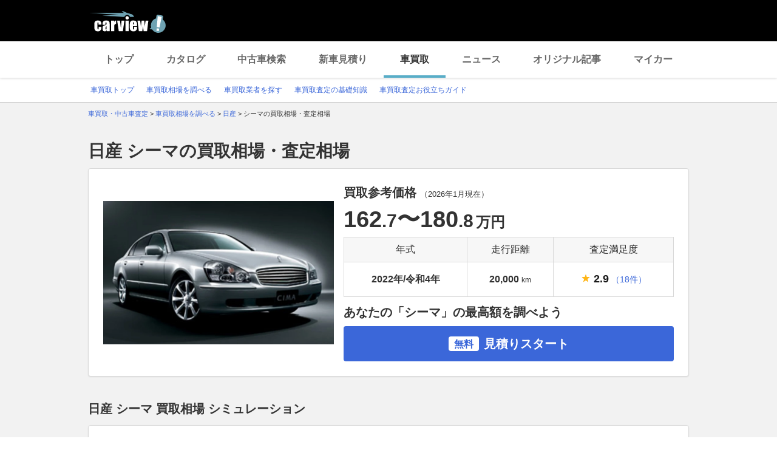

--- FILE ---
content_type: text/html;charset=UTF-8
request_url: https://kaitori.carview.co.jp/souba/nissan/cima/
body_size: 259598
content:
<!DOCTYPE html>
<html lang="ja">
<head>
    
    <meta http-equiv="Content-Type" content="text/html; charset=utf-8">
    <meta name="viewport" content="width=device-width,initial-scale=1.0">
    <meta http-equiv="Content-Style-Type" content="text/css">
    <meta http-equiv="Content-Script-Type" content="text/javascript">
    <link rel="shortcut icon" href="https://s.yimg.jp/images/carview/pc/images/cmn/favicon.ico">

    <title>日産 シーマの買取相場・査定相場 | 車買取 - carview!</title>
    <meta name="description" content="日産 シーマの車買取相場を調べるならcarview! 登録不要で年式・グレード・走行距離ごとの買取相場表を確認できるので査定価格ががすぐわかります。高価買取のポイントやクチコミなどの情報も満載。LINEヤフーが運営する自動車総合情報サイト【carview!】">
    <meta name="keywords" content="carview!,中古車買取り,中古車買取,車買取り,車査定,車無料査定,車下取,車買取相場,車買取価格,LINEヤフー">
    <link rel="canonical" href="https://kaitori.carview.co.jp/souba/nissan/cima/"/>


    <!-- Google Tag Manager -->
<script>(function(w,d,s,l,i){w[l]=w[l]||[];w[l].push({'gtm.start':
new Date().getTime(),event:'gtm.js'});var f=d.getElementsByTagName(s)[0],
j=d.createElement(s),dl=l!='dataLayer'?'&l='+l:'';j.async=true;j.src=
'https://www.googletagmanager.com/gtm.js?id='+i+dl;f.parentNode.insertBefore(j,f);
})(window,document,'script','dataLayer','GTM-MCKHS3');</script>
<!-- End Google Tag Manager -->
    <script async="" src="https://s.yimg.jp/images/ds/yas/ya-1.6.2.min.js"></script>
<script>
window.yacmds = window.yacmds || [];
window.ya = window.ya || function(){yacmds.push(arguments)};
ya('init', 'fdd1ef82f09541b4921dfa76b7a97fd9', '1d89e3ec-704a-4832-8f30-6b5cb2093cde');
ya('hit', 'pageview,webPerformance');

window.addEventListener('pageshow', (event) => {
    if (event.persisted === true) {
        ya('hit', 'pageview,webPerformance');
    }
});
</script>
    <link rel="stylesheet" href="https://s.yimg.jp/images/carview/pc/css/cmn.css" type="text/css" media="all">
    <link rel="stylesheet" href="https://s.yimg.jp/images/carview/pc/css/kaitori/souba/make/model/style.css" type="text/css" media="all">

    <link rel="preload" href="https://s.yimg.jp/images/carview/pc/css/cmn.css" as="style">
    <link rel="preload" href="https://s.yimg.jp/images/carview/pc/css/kaitori/souba/make/model/style.css" as="style">

    <link rel="preload" href="https://autos-pctr.c.yimg.jp/[base64]" as="image">
</head>
<body class="yj990 carview-kaitori">
<!-- Google Tag Manager (noscript) -->
<noscript><iframe src="https://www.googletagmanager.com/ns.html?id=GTM-MCKHS3"
height="0" width="0" style="display:none;visibility:hidden"></iframe></noscript>
<!-- End Google Tag Manager (noscript) -->
<!-- GA4 -->
<script async src="https://www.googletagmanager.com/gtag/js?id=G-LKP6YGDEPH"></script>
<script>
    window.dataLayer = window.dataLayer || [];
    function gtag(){dataLayer.push(arguments);}
    gtag('js', new Date());

    gtag('config', 'G-LKP6YGDEPH', {
        'cookie_domain': window.location.hostname
    });

    window.addEventListener('pageshow', (event) => {
        if (event.persisted === true) {
            gtag('event', 'page_view');
        }
    });
</script>
<div id="wrapper">

    <div id="header">
    <span class="yjGuid"><a name="yjPagetop" id="yjPagetop"></a><img src="https://s.yimg.jp/yui/jp/tmpl/1.1.0/audionav.gif" width="1" height="1" alt="このページの先頭です"></span>
    <span class="yjSkip"><a href="#yjContentsStart"><img src="https://s.yimg.jp/yui/jp/tmpl/1.1.0/audionav.gif" alt="このページの本文へ" width="1" height="1"></a></span>
    <div id="sh">
        <!--CustomLogger #sh-->
        <div class="header_common--wrapper">
            <div class="header_common">
                <p class="header_common--logo"><a href="https://carview.yahoo.co.jp/"><img src="https://s.yimg.jp/images/carview/common/images/svg/logo_carview_white_large.svg" alt="carview!" width="130" height="36"></a></p>
            </div>
        </div>
    </div>
    <!--CustomLogger /#sh-->
    <div id="h_nav">
        <!--CustomLogger #h_nav-->
        <div class="global_nav_wrapper">
            <nav class="global_nav">
                <a class="global_nav--item" data-cl-params="_cl_link:top;" href="https://carview.yahoo.co.jp">トップ</a>
                <a class="global_nav--item" data-cl-params="_cl_link:ctl;" href="https://carview.yahoo.co.jp/ncar/catalog/">カタログ</a>
                <a class="global_nav--item" data-cl-params="_cl_link:ucr;" href="https://ucar.carview.yahoo.co.jp">中古車検索</a>
                <a class="global_nav--item" data-cl-params="_cl_link:estm;" href="https://carviewform.yahoo.co.jp/newcar/?utm_source=carview&amp;utm_medium=referral&amp;utm_campaign=cv_glonavi_pc&amp;src=cv_glonavi_pc">新車見積り</a>
                <a class="global_nav--item is-current" data-cl-params="_cl_link:asmt;" href="/">車買取</a>
                <a class="global_nav--item" data-cl-params="_cl_link:news;" href="https://carview.yahoo.co.jp/news/">ニュース</a>
                <a class="global_nav--item" data-cl-params="_cl_link:art;" href="https://carview.yahoo.co.jp/article/">オリジナル記事</a>
                <a class="global_nav--item" data-cl-params="_cl_link:myc;" href="https://mycar.yahoo.co.jp">マイカー</a>
            </nav>
        </div>
    </div>
    <!--CustomLogger /#h_nav-->

    <div id="h_subnav"><!--ULT #h_subnav-->
        <div class="nav-regional">
    <div class="content">
        <ul>
            <li><a href="/" data-cl-params="_cl_link:top;">車買取トップ</a></li>
            <li><a href="/souba/" data-cl-params="_cl_link:souba;">車買取相場を調べる</a></li>
            <li><a href="/shop/" data-cl-params="_cl_link:shop;">車買取業者を探す</a></li>
            <li><a href="/guide/" data-cl-params="_cl_link:guide;">車買取査定の基礎知識</a></li>
            <li><a href="/article/" data-cl-params="_cl_link:article;">車買取査定お役立ちガイド</a></li>
        </ul>
    </div>
</div>
    </div><!--ULT /#h_subnav-->
</div>
<!--/#header-->

    <script defer src="https://s.yimg.jp/images/templa/mhdemg/v2/templa.min.js"></script>
<script>
    window.addEventListener('DOMContentLoaded', function () {
        if (typeof YAHOO !== 'undefined' && typeof YAHOO.JP !== 'undefined' && typeof YAHOO.JP.templa.EMG !== 'undefined' && typeof YAHOO.JP.templa.EMG.load !== 'undefined') {
            YAHOO.JP.templa.EMG.load({
                device_id: 'pc',
                disable_emg1: false,
                disable_emg2: false,
                disable_emg3: false
            });
        }
    }, false);
</script>
<div id="TEMPLA_EMG"></div>

    <noscript>
    <div id="cmnAnnounce">
        <div class="jsOff">
            <p class="st01">現在JavaScriptが無効になっています。carview!のすべての機能を利用するためには、JavaScriptの設定を有効にしてください。</p>
            <p class="st02">JavaScriptの設定を変更する方法は<a href="https://www.yahoo-help.jp/app/noscript">こちら</a>。</p>
        </div>
    </div><!--/#cmnAnnounce-->
</noscript>

    <!--#contents-->
    <div id="contents">

        <div id="bclst"><!--CustomLogger #bclst-->
            <div id="yjContentsHeader">
                <div id="yjBreadcrumbs">
    <p>
        <span class="yjGuid">現在位置：</span>
        
            <span>
                <a href="/">
                    <span>車買取・中古車査定</span>
                </a>
                
                &gt;
            </span>
        
            <span>
                <a href="/souba/">
                    <span>車買取相場を調べる</span>
                </a>
                
                &gt;
            </span>
        
            <span>
                <a href="/souba/nissan/">
                    <span>日産</span>
                </a>
                
                &gt;
            </span>
        
            <span>
                
                <span>シーマの買取相場・査定相場</span>
                
            </span>
        
    </p>
</div><!--/#yjBreadcrumbs-->
            </div><!--/#yjContentsHeader-->
        </div><!--CustomLogger /#bclst-->

        <!-- .kaitori_container/ -->
        <main class="kaitori_container kaitori_container-souba_model_top">
            <h1 class="kaitori_container--ttl">日産 シーマの買取相場・査定相場</h1>

            <!-- 買取相場データ/ -->
            <div class="kaitori_section model_market_price">
                <div class="kaitori_section--body round_corner_bg_white">
                    <div id="summary">
                        <!--CustomLogger #summary-->
                        <!-- 買取参考価格/ -->
                        <div class="kaitori_block model_market_price--block model_market_price--block-data">
                            <div class="model_market_price--block--img">
                                <picture>
                                    <source srcset="https://autos-pctr.c.yimg.jp/[base64]"
                                            type="image/webp">
                                    <img src="https://autos-pctr.c.yimg.jp/[base64]"
                                         alt="シーマ" width="380" height="236">
                                </picture>
                            </div>
                            <div class="model_market_price--block--table">
                                <h2 class="model_market_price--block--ttl">
                                    買取参考価格
                                    <span class="model_market_price--block--table--ttl--date">
                                            （<time datetime="2026-01">2026年1月</time>現在）
                                        </span>
                                </h2>
                                <p class="model_market_price--block--price">
                                    <span class='model_market_price--block--price--body'>162<span class='txt_decimal_point'>.7</span>〜180<span class='txt_decimal_point'>.8</span></span><span class='kaitori_unit_txt'>万円</span>
                                </p>
                                <table class="kaitori_horizontal_list_table">
                                    <thead>
                                    <tr>
                                        <th class="kaitori_horizontal_list_table--th">年式</th>
                                        <th class="kaitori_horizontal_list_table--th">走行距離</th>
                                        <th class="kaitori_horizontal_list_table--th">査定満足度</th>
                                    </tr>
                                    </thead>
                                    <tbody>
                                    <tr>
                                        
                                            <td class="kaitori_horizontal_list_table--td">2022年/令和4年</td>
                                            <td class="kaitori_horizontal_list_table--td">
                                                20,000<span class="kaitori_unit_txt">km</span>
                                            </td>
                                        
                                        
                                        <td class="kaitori_horizontal_list_table--td">
                                            
                                            
                                                        <span class="kaitori_star_rate">
                                                            <span class="kaitori_star_rate--symbol_one"></span>
                                                            <span class="kaitori_star_rate--score">2.9</span>&nbsp;
                                                                <a href="#js-target_sale_user_review"
                                                                   data-adjust="50"
                                                                   class="kaitori_vertical_list_table--td--review_num js-scroll_a"
                                                                   data-cl-params="_cl_link:satisfaction">（18件）</a>
                                                        </span>
                                            
                                        </td>
                                    </tr>
                                    </tbody>
                                </table>
                                <div class="model_market_price--block--cta">
                                    <h2 class="model_market_price--block--ttl-2nd">あなたの「シーマ」の最高額を調べよう</h2>
                                    <!-- 見積りスタートボタン -->
                                    <a href="https://carviewform.yahoo.co.jp/kaitori/?cv=1&amp;src=cv_kcv_pc_souba_model_nissan_cima_summary&amp;mk=2&amp;md=105"
                                       class="kaitori_btn-cta_bg_blue model_market_price--block--cta--btn"
                                       data-cl-params="_cl_link:asmt_btn"><span class="kaitori_btn-cta_bg_blue--txt-free">無料</span>見積りスタート</a>
                                    <!-- /見積りスタートボタン -->
                                </div>
                            </div>
                        </div>
                        <!-- /買取参考価格 -->
                    </div>
                    <!--CustomLogger /#summary-->
                </div>
            </div>
            <!-- /買取相場データ -->

            <!-- 買取相場シミュレーション/ -->
            
    <div class="kaitori_section market_price_simulation">
        <h2 class="kaitori_section--ttl">日産 シーマ 買取相場 シミュレーション</h2>
        <div id="simulation_result" class="kaitori_section--body round_corner_bg_white">
            <div id="simulation">
                <!--CustomLogger #simulation-->
                <p class="kaitori_section--body--lead">
                    LINEヤフー株式会社が国内マーケットデータに基づいて独自開発した買取相場シミュレーションです。車のコンディションや時期によって実際の査定額は変動するため、より正確な見積りをご希望の場合は、査定依頼をご利用ください。
                </p>
                <!-- 買取相場シミュレーターフォーム/ -->
                <div id="js-target_after_simulation" class="kaitori_block market_price_simulation--block">
                    <div class="market_price_simulator_table kaitori_block_horizontal_form kaitori_block_horizontal_form-col4">
                        <dl class="kaitori_block_horizontal_form--input_btn">
                            <div class="kaitori_block_horizontal_form--input_btn--item">
                                <dt class="kaitori_block_horizontal_form--input_btn--item--ttl">
                                    <label for="ddlYear_souba_simulator">年式</label>
                                </dt>
                                <dd class="kaitori_block_horizontal_form--input_btn--item--body">
                                    <div class="combobox--wrapper js-combobox">
                                        <select id="ddlYear_souba_simulator" class="kaitori_block_horizontal_form--input_btn--item--body--select"></select>
                                    </div>
                                </dd>
                            </div>
                            <div class="kaitori_block_horizontal_form--input_btn--item">
                                <dt class="kaitori_block_horizontal_form--input_btn--item--ttl">
                                    <label for="ddlGrade_souba_simulator">グレード</label>
                                </dt>
                                <dd class="kaitori_block_horizontal_form--input_btn--item--body">
                                    <div class="combobox--wrapper js-combobox">
                                        <select id="ddlGrade_souba_simulator" class="kaitori_block_horizontal_form--input_btn--item--body--select"></select>
                                    </div>
                                </dd>
                            </div>
                            <div class="kaitori_block_horizontal_form--input_btn--item">
                                <dt class="kaitori_block_horizontal_form--input_btn--item--ttl">
                                    <label for="ddlMileage_souba_simulator">走行距離</label>
                                </dt>
                                <dd class="kaitori_block_horizontal_form--input_btn--item--body">
                                    <div class="combobox--wrapper js-combobox">
                                        <select id="ddlMileage_souba_simulator" class="kaitori_block_horizontal_form--input_btn--item--body--select">
                                            <option value="0">選択してください</option>
                                            <option value="5000">～5,000km</option>
                                            <option value="10000">5,001～10,000km</option>
                                            <option value="15000">10,001～15,000km</option>
                                            <option value="20000">15,001～20,000km</option>
                                            <option value="25000">20,001～25,000km</option>
                                            <option value="30000">25,001～30,000km</option>
                                            <option value="35000">30,001～35,000km</option>
                                            <option value="40000">35,001～40,000km</option>
                                            <option value="45000">40,001～45,000km</option>
                                            <option value="50000">45,001～50,000km</option>
                                            <option value="55000">50,001～55,000km</option>
                                            <option value="60000">55,001～60,000km</option>
                                            <option value="65000">60,001～65,000km</option>
                                            <option value="70000">65,001～70,000km</option>
                                            <option value="75000">70,001～75,000km</option>
                                            <option value="80000">75,001～80,000km</option>
                                            <option value="85000">80,001～85,000km</option>
                                            <option value="90000">85,001～90,000km</option>
                                            <option value="100000">90,001～100,000km</option>
                                            <option value="110000">100,001～110,000km</option>
                                            <option value="120000">110,001～120,000km</option>
                                            <option value="130000">120,001～130,000km</option>
                                            <option value="140000">130,001～140,000km</option>
                                            <option value="150000">140,001～150,000km</option>
                                            <option value="150001">150,001km～</option>
                                        </select>
                                    </div>
                                </dd>
                            </div>
                        </dl>
                        <!-- 計算する/ -->
                        <div class="kaitori_block_horizontal_form--input_btn--cta">
                            <a href="#js-target_after_simulation" id="js-trigger_souba_simulator_btn"
                               class="kaitori_btn-cta_bg_black kaitori_block_horizontal_form--input_btn--cta--btn js-scroll_a" data-adjust="24" data-cl-params="_cl_link:start">計算する</a>
                        </div>
                        <!-- /計算する -->
                    </div>
                </div>
                <!-- /買取相場シミュレーターフォーム -->

                <!-- シミュレーション結果/ -->
                <div class="kaitori_block market_price_simulation--block market_price_simulation--block-result">
                    <h3 class="market_price_simulation_result_ttl">シミュレーション結果</h3>

                    <!-- 買取相場の概要/ -->
                    <div class="resale_chart_mod_inform">
                        <dl class="resale_chart_mod_inform--grade">
                            <dt class="resale_chart_mod_inform--grade--heading">グレード：</dt>
                            <dd id="js-target_simulation_grade" class="resale_chart_mod_inform--grade--txt"></dd>
                        </dl>
                        <div class="resale_chart_mod_inform--detail">
                            <div id="resale_chart_inform_image" class="resale_chart_mod_inform--img">
                                <img src="https://autos-pctr.c.yimg.jp/[base64]"
                                     width="176" height="118" alt="日産 シーマ" loading="lazy">
                            </div>
                            <ul class="resale_chart_mod_inform--expected">
                                <li class="resale_chart_mod_inform--expected--item">
                                    <p class="resale_chart_mod_inform--expected--item--heading">現在の買取相場</p>
                                    <div class="resale_chart_mod_inform--expected--item--body">
                                        <p class="resale_chart_mod_inform--expected--item--body--price"><span id="js-target_simulation_current_price" class="resale_chart_mod_inform--expected--item--body--price--num">-<span class="txt_decimal_point"></span></span><span class="kaitori_unit_txt">万円</span>
                                        </p>
                                    </div>
                                </li>
                                <li class="resale_chart_mod_inform--expected--item">
                                    <p class="resale_chart_mod_inform--expected--item--heading">現在の買取相場から</p>
                                    <div class="resale_chart_mod_inform--expected--item--body">
                                        <p class="resale_chart_mod_inform--expected--item--body--price">
                                            <span id="js-target_simulation_difference" class="resale_chart_mod_inform--expected--item--body--price--num col_red">-<span class="txt_decimal_point"></span></span><span class="kaitori_unit_txt">万円</span>
                                        </p>
                                    </div>
                                </li>
                                <li class="resale_chart_mod_inform--expected--item">
                                    <p class="resale_chart_mod_inform--expected--item--heading">1年半後の買取相場</p>
                                    <div class="resale_chart_mod_inform--expected--item--body">
                                        <p class="resale_chart_mod_inform--expected--item--body--price">
                                            <span id="js-target_simulation_future_price" class="resale_chart_mod_inform--expected--item--body--price--num col_red">-<span class="txt_decimal_point"></span></span><span class="kaitori_unit_txt">万円</span>
                                        </p>
                                    </div>
                                </li>
                            </ul>
                        </div>
                    </div>
                    <!-- /買取相場の概要 -->

                    <!-- 走行距離別の買取相場の推移/ -->
                    <div class="market_price_simulation--trend">
                        <h3 class="market_price_simulation--trend--ttl">年間走行距離別の買取相場の推移</h3>
                        <div class="resale_chart_mod_body">
                            <div class="resale_chart_mod_graph">
                                <!-- リセール 凡例/ -->
                                <ul class="resale_chart_mod_graph--legend">
                                    <li class="resale_chart_mod_graph--legend--item resale_chart_mod_graph--legend--item-no1">現在の走行距離</li>
                                    <li class="resale_chart_mod_graph--legend--item resale_chart_mod_graph--legend--item-no2">+0.5万km</li>
                                    <li class="resale_chart_mod_graph--legend--item resale_chart_mod_graph--legend--item-no3">+1万km</li>
                                    <li class="resale_chart_mod_graph--legend--item resale_chart_mod_graph--legend--item-no4">+2万km</li>
                                </ul>
                                <!-- /リセール 凡例 -->
                                <!-- リセール グラフ/ -->
                                <div class="resale_chart_mod_graph--graph">
                                    <canvas id="resale_graph"></canvas>
                                </div>
                                <!-- /リセール グラフ -->
                                <p class="kaitori_txt_note">詳細を確認したい場合は、グラフをタップしてください。</p>
                                <p class="kaitori_txt_note">買取相場のデータは、弊社が独自に算出した参考データであり、将来性・正確性等を保証するものではありません。</p>
                            </div>
                            <!-- リセール 詳細データテーブル/ -->
                            <div class="resale_chart_detail_data">
                                <table class="kaitori_horizontal_list_table" id="resale_chart_detail_data_table">
                                    <thead>
                                        <tr>
                                            <th class="kaitori_horizontal_list_table--th"></th>
                                            <th class="kaitori_horizontal_list_table--th">現在</th>
                                            <th class="kaitori_horizontal_list_table--th">3ヶ月後</th>
                                            <th class="kaitori_horizontal_list_table--th">半年後</th>
                                            <th class="kaitori_horizontal_list_table--th">1年後</th>
                                            <th class="kaitori_horizontal_list_table--th">1年半後</th>
                                        </tr>
                                    </thead>
                                    <tbody>
                                    </tbody>
                                </table>
                            </div>
                            <!-- /リセール グラフ詳細テーブル -->
                        </div>
                    </div>
                    <!-- /走行距離別の買取相場の推移 -->
                    <div id="no_result_message" class="market_price_simulation--block--no_result">
                        <p class="market_price_simulation--block--no_result_ttl">参照データが少ないため、該当の査定実績は見つかりませんでした。</p>
                        <p class="market_price_simulation--block--no_result_body">一括査定をご利用いただくと、愛車の最高額がわかります。</p>
                    </div>
                </div>
                <!-- /シミュレーション結果 -->
                <!-- 査定リンク/ -->
                <div class="kaitori_block market_price_simulation--block market_price_simulation--block-assess_link">
                    <div class="assessment_induction_module">
                        <div class="assessment_induction_module--head">
                            <p class="assessment_induction_module--head--ttl assessment_induction_module--head--ttl-result_found">シミュレーションした車種で<br>一括査定を申し込む</p>
                            <p class="assessment_induction_module--head--ttl assessment_induction_module--head--ttl-no_result">今すぐ愛車の最高額を調べる</p>
                            <p class="assessment_induction_module--head--car_img">
                                <picture id="assessment_induction_module_picture">
                                    <source srcset="https://autos-pctr.c.yimg.jp/[base64]"
                                            type="image/webp">
                                    <img src="https://autos-pctr.c.yimg.jp/[base64]"
                                         alt="日産 シーマ" width="200" height="136" loading="lazy">
                                </picture>
                            </p>
                        </div>
                        <!-- 相場を調べるボタン -->
                        <a href="javascript:AssessmentModule.SubmitForm_simulator();" class="kaitori_btn-cta_bg_blue assessment_induction_module--btn"
                           data-cl-params="_cl_link:asmt_btn"><span class="kaitori_btn-cta_bg_blue--txt-free">無料</span>次へ（45秒で完了）
                        </a>
                        <!-- /相場を調べるボタン -->

                        <!-- 車買取・中古車査定サービスの流れ/ -->
                        <div class="assessment_induction_module--flow">
                            <ol class="kaitori_assess_flow">
                                <li class="kaitori_assess_flow--item">
                                    <div class="kaitori_assess_flow--item--img">
                                        <picture>
                                            <source srcset="https://s.yimg.jp/images/carview/kaitori/pc/images/flow_01.webp" type="image/webp">
                                            <img src="https://s.yimg.jp/images/carview/kaitori/pc/images/flow_01.png" alt="スマートフォンでwebサイトを見ているイメージ" width="58" height="64" loading="lazy">
                                        </picture>
                                    </div>
                                    <div class="kaitori_assess_flow--item--body">
                                        <p class="kaitori_assess_flow--item--body--ttl">
                                            専用フォームよりお申込み
                                        </p>
                                        <p class="kaitori_assess_flow--item--body--txt">
                                            必要情報のご登録。おすすめの査定会社最大10社から査定を受けたい先を複数選べます。
                                        </p>
                                    </div>
                                </li>
                                <li class="kaitori_assess_flow--item">
                                    <div class="kaitori_assess_flow--item--img">
                                        <picture>
                                            <source srcset="https://s.yimg.jp/images/carview/kaitori/pc/images/flow_02.webp" type="image/webp">
                                            <img src="https://s.yimg.jp/images/carview/kaitori/pc/images/flow_02.png" alt="メールが送信されるイメージ" width="58" height="64" loading="lazy">
                                        </picture>
                                    </div>
                                    <div class="kaitori_assess_flow--item--body">
                                        <p class="kaitori_assess_flow--item--body--ttl">
                                            carview!よりメール
                                        </p>
                                        <p class="kaitori_assess_flow--item--body--txt">
                                            ご登録いただいたメールアドレス宛てに確認メールが送信されます。
                                        </p>
                                    </div>
                                </li>
                                <li class="kaitori_assess_flow--item">
                                    <div class="kaitori_assess_flow--item--img">
                                        <picture>
                                            <source srcset="https://s.yimg.jp/images/carview/kaitori/pc/images/flow_03.webp" type="image/webp">
                                            <img src="https://s.yimg.jp/images/carview/kaitori/pc/images/flow_03.png" alt="スマートフォンに着信があるイメージ" width="58" height="64" loading="lazy">
                                        </picture>
                                    </div>
                                    <div class="kaitori_assess_flow--item--body">
                                        <p class="kaitori_assess_flow--item--body--ttl">
                                            査定会社よりご連絡
                                        </p>
                                        <p class="kaitori_assess_flow--item--body--txt">
                                            選択した査定会社から、電話やメールで相場情報や出張査定についての連絡が来ます。
                                        </p>
                                    </div>
                                </li>

                            </ol>
                        </div>
                        <!-- /車買取・中古車査定サービスの流れ -->
                    </div>
                </div>
                <!-- /査定リンク -->
            </div>
            <!--CustomLogger /#simulation-->
            <input type="hidden" id="source-simulator" value="cv_kcv_pc_souba_model_nissan_cima_simulation">
        </div>
    </div>

            <!-- /買取相場シミュレーション -->

            <!-- 歴代モデル別人気グレードの買取相場・査定価格/ -->
            
    <div class="kaitori_section historical_popular_model_grade_price">
        <h2 class="kaitori_section--ttl">
            日産 シーマ 歴代モデル別人気グレードの買取相場・査定相場
            <span class="kaitori_section--ttl--date">（<time datetime="2026-01">2026年1月</time>時点）</span>
        </h2>
        <div class="kaitori_section--body round_corner_bg_white">
            <div class="kaitori_block historical_popular_model_grade_price--block">
                <table class="kaitori_horizontal_list_table">
                    <thead>
                        <tr>
                            <th class="kaitori_horizontal_list_table--th">歴代モデル</th>
                            <th class="kaitori_horizontal_list_table--th">査定条件</th>
                            <th class="kaitori_horizontal_list_table--th">現在の買取相場・査定相場</th>
                            <th class="kaitori_horizontal_list_table--th">3ヶ月後の買取相場・査定相場</th>
                            <th class="kaitori_horizontal_list_table--th">3ヶ月後の差額</th>
                        </tr>
                    </thead>
                    <tbody>
                        <tr>
                            <td class="kaitori_horizontal_list_table--td kaitori_thumb_txt_ui-tag">
                                <div class="kaitori_thumb_txt_ui--item historical_popular_model_grade_price--block--car_img">
                                    <span class="kaitori_thumb_txt_ui--item--tag">4代目</span>
                                    <img src="https://autos-pctr.c.yimg.jp/[base64]" alt="日産 シーマ" width="160" height="100" loading="lazy">
                                </div>
                            </td>
                            <td class="kaitori_horizontal_list_table--td">年式：2008年2月<br>グレード：450VIP(AT_4.5)<br>走行距離：2万km</td>
                            
                                <td class="kaitori_horizontal_list_table--td">18.5万円〜<br>29.0万円</td>
                                <td class="kaitori_horizontal_list_table--td">18.1万円〜<br>28.5万円</td>
                                <td class="kaitori_horizontal_list_table--td">-0.4万円〜<br>-0.5万円</td>
                            
                            
                        </tr>
                        <tr>
                            <td class="kaitori_horizontal_list_table--td kaitori_thumb_txt_ui-tag">
                                <div class="kaitori_thumb_txt_ui--item historical_popular_model_grade_price--block--car_img">
                                    <span class="kaitori_thumb_txt_ui--item--tag">3代目</span>
                                    <img src="https://autos-pctr.c.yimg.jp/[base64]" alt="日産 シーマ" width="160" height="100" loading="lazy">
                                </div>
                            </td>
                            <td class="kaitori_horizontal_list_table--td">年式：1998年9月<br>グレード：<br>走行距離：2万km</td>
                            
                            
                                <td class="kaitori_horizontal_list_table--td">-</td>
                                <td class="kaitori_horizontal_list_table--td">-</td>
                                <td class="kaitori_horizontal_list_table--td">-</td>
                            
                        </tr>
                        <tr>
                            <td class="kaitori_horizontal_list_table--td kaitori_thumb_txt_ui-tag">
                                <div class="kaitori_thumb_txt_ui--item historical_popular_model_grade_price--block--car_img">
                                    <span class="kaitori_thumb_txt_ui--item--tag">2代目</span>
                                    <img src="https://autos-pctr.c.yimg.jp/[base64]" alt="日産 シーマ" width="160" height="100" loading="lazy">
                                </div>
                            </td>
                            <td class="kaitori_horizontal_list_table--td">年式：1993年9月<br>グレード：<br>走行距離：2万km</td>
                            
                            
                                <td class="kaitori_horizontal_list_table--td">-</td>
                                <td class="kaitori_horizontal_list_table--td">-</td>
                                <td class="kaitori_horizontal_list_table--td">-</td>
                            
                        </tr>
                    </tbody>
                </table>
            </div>
        </div>
    </div>


            <!-- /歴代モデル別人気グレードの買取相場・査定価格 -->

            <!-- 年式別の買取相場・査定価格/ -->
            
    <div class="kaitori_section model_year_price">
        <h2 class="kaitori_section--ttl">
            日産 シーマ 年式別の買取相場・査定相場
            <span class="kaitori_section--ttl--date">（<time datetime="2026-01">2026年1月</time>時点）</span>
        </h2>
        <div class="kaitori_section--body round_corner_bg_white">
            <div id="mdlyear">
                <!--CustomLogger #mdlyear-->
                <div class="kaitori_block model_year_price--block">
                    <table class="kaitori_horizontal_list_table">
                        <thead>
                            <tr>
                                <th class="kaitori_horizontal_list_table--th" colspan="2">年式</th>
                            </tr>
                        </thead>
                        <tbody>
                            <tr>
                                <td class="kaitori_horizontal_list_table--td kaitori_thumb_txt_ui-tag">
                                    <div class="kaitori_thumb_txt_ui--item model_year_price--block--car_img">
                                        <span class="kaitori_thumb_txt_ui--item--tag">4代目</span>
                                        <img src="https://autos-pctr.c.yimg.jp/[base64]"
                                             alt="日産 シーマ" width="160" height="100" loading="lazy">
                                    </div>
                                </td>
                                <td class="kaitori_horizontal_list_table--td">
                                    <ul class="model_year_price--block--year_list list_style_disc">
                                        <li class="model_year_price--block--year_list--item list_style_disc--item">
                                            <a href="/souba/nissan/cima/201204/"
                                               data-cl-params="_cl_link:souba_mdlyear">2012年4月〜</a>
                                        </li>
                                        <li class="model_year_price--block--year_list--item list_style_disc--item">
                                            <a href="/souba/nissan/cima/200802/"
                                               data-cl-params="_cl_link:souba_mdlyear">2008年2月〜</a>
                                        </li>
                                        <li class="model_year_price--block--year_list--item list_style_disc--item">
                                            <a href="/souba/nissan/cima/200311/"
                                               data-cl-params="_cl_link:souba_mdlyear">2003年11月〜</a>
                                        </li>
                                        <li class="model_year_price--block--year_list--item list_style_disc--item">
                                            <a href="/souba/nissan/cima/200308/"
                                               data-cl-params="_cl_link:souba_mdlyear">2003年8月〜</a>
                                        </li>
                                        <li class="model_year_price--block--year_list--item list_style_disc--item">
                                            <a href="/souba/nissan/cima/200209/"
                                               data-cl-params="_cl_link:souba_mdlyear">2002年9月〜</a>
                                        </li>
                                        <li class="model_year_price--block--year_list--item list_style_disc--item">
                                            <a href="/souba/nissan/cima/200112/"
                                               data-cl-params="_cl_link:souba_mdlyear">2001年12月〜</a>
                                        </li>
                                        <li class="model_year_price--block--year_list--item list_style_disc--item">
                                            <a href="/souba/nissan/cima/200101/"
                                               data-cl-params="_cl_link:souba_mdlyear">2001年1月〜</a>
                                        </li>
                                    </ul>
                                </td>
                            </tr>
                            <tr>
                                <td class="kaitori_horizontal_list_table--td kaitori_thumb_txt_ui-tag">
                                    <div class="kaitori_thumb_txt_ui--item model_year_price--block--car_img">
                                        <span class="kaitori_thumb_txt_ui--item--tag">3代目</span>
                                        <img src="https://autos-pctr.c.yimg.jp/[base64]"
                                             alt="日産 シーマ" width="160" height="100" loading="lazy">
                                    </div>
                                </td>
                                <td class="kaitori_horizontal_list_table--td">
                                    <ul class="model_year_price--block--year_list list_style_disc">
                                        <li class="model_year_price--block--year_list--item list_style_disc--item">
                                            <a href="/souba/nissan/cima/199907/"
                                               data-cl-params="_cl_link:souba_mdlyear">1999年7月〜</a>
                                        </li>
                                        <li class="model_year_price--block--year_list--item list_style_disc--item">
                                            <a href="/souba/nissan/cima/199809/"
                                               data-cl-params="_cl_link:souba_mdlyear">1998年9月〜</a>
                                        </li>
                                        <li class="model_year_price--block--year_list--item list_style_disc--item">
                                            <a href="/souba/nissan/cima/199606/"
                                               data-cl-params="_cl_link:souba_mdlyear">1996年6月〜</a>
                                        </li>
                                    </ul>
                                </td>
                            </tr>
                            <tr>
                                <td class="kaitori_horizontal_list_table--td kaitori_thumb_txt_ui-tag">
                                    <div class="kaitori_thumb_txt_ui--item model_year_price--block--car_img">
                                        <span class="kaitori_thumb_txt_ui--item--tag">2代目</span>
                                        <img src="https://autos-pctr.c.yimg.jp/[base64]"
                                             alt="日産 シーマ" width="160" height="100" loading="lazy">
                                    </div>
                                </td>
                                <td class="kaitori_horizontal_list_table--td">
                                    <ul class="model_year_price--block--year_list list_style_disc">
                                        <li class="model_year_price--block--year_list--item list_style_disc--item">
                                            <a href="/souba/nissan/cima/199108/"
                                               data-cl-params="_cl_link:souba_mdlyear">1991年8月〜</a>
                                        </li>
                                    </ul>
                                </td>
                            </tr>
                        </tbody>
                    </table>
                </div>
            </div>
            <!--CustomLogger /#mdlyear-->
        </div>
    </div>

            <!-- /年式別の買取相場・査定価格 -->

            <!-- 歴代モデルのグレード別の買取相場・査定価格/ -->
            
    <div class="kaitori_section historical_grade_price">
        <h2 class="kaitori_section--ttl">
            日産 シーマ 歴代モデルのグレード別の買取相場・査定相場
            <span class="kaitori_section--ttl--date">（<time datetime="2026-01">2026年1月</time>時点）</span>
        </h2>
        <div class="kaitori_section--body round_corner_bg_white">
            <dl class="historical_grade_price--accordion">
                <div class="historical_grade_price--accordion--item">
                    <dt class="historical_grade_price--accordion--item--ttl js-trigger_accordion" id="car-0">
                        <div class="historical_grade_price--accordion--item--ttl--img">
                            <img src="https://autos-pctr.c.yimg.jp/[base64]" alt="日産 シーマ" width="148" height="100" loading="lazy">
                        </div>
                        <p class="historical_grade_price--accordion--item--ttl--txt">
                            査定時の条件<br> <span class="txt_strong">【4代目】 年式：2008年2月 走行距離：2万km</span>
                        </p>
                    </dt>
                    <dd class="historical_grade_price--accordion--item--body js-target_accordion">
                        <div class="kaitori_horizontal_list_table">
                            <table class="kaitori_horizontal_list_table">
                                <thead>
                                    <tr>
                                        <th class="kaitori_horizontal_list_table--th">グレード</th>
                                        <th class="kaitori_horizontal_list_table--th">現在の買取相場・査定相場</th>
                                        <th class="kaitori_horizontal_list_table--th">3ヶ月後の買取相場・査定相場</th>
                                        <th class="kaitori_horizontal_list_table--th">3ヶ月後の差額</th>
                                    </tr>
                                </thead>
                                <tbody>
                                    <tr>
                                        <td class="kaitori_horizontal_list_table--td">450VIP(AT_4.5)</td>
                                        
                                            <td class="kaitori_horizontal_list_table--td">18.5万円〜29.0万円</td>
                                            <td class="kaitori_horizontal_list_table--td">18.1万円〜28.5万円</td>
                                            <td class="kaitori_horizontal_list_table--td">-0.4万円〜-0.5万円</td>
                                        
                                        
                                    </tr>
                                    <tr>
                                        <td class="kaitori_horizontal_list_table--td">300Gグランドツーリング(AT_3.0)</td>
                                        
                                            <td class="kaitori_horizontal_list_table--td">20.2万円〜28.2万円</td>
                                            <td class="kaitori_horizontal_list_table--td">19.8万円〜27.7万円</td>
                                            <td class="kaitori_horizontal_list_table--td">-0.4万円〜-0.5万円</td>
                                        
                                        
                                    </tr>
                                    <tr>
                                        <td class="kaitori_horizontal_list_table--td">450XV(AT_4.5)</td>
                                        
                                            <td class="kaitori_horizontal_list_table--td">17.3万円〜26.9万円</td>
                                            <td class="kaitori_horizontal_list_table--td">16.8万円〜26.5万円</td>
                                            <td class="kaitori_horizontal_list_table--td">-0.5万円〜-0.4万円</td>
                                        
                                        
                                    </tr>
                                </tbody>
                            </table>
                        </div>
                    </dd>
                </div>
                <div class="historical_grade_price--accordion--item">
                    <dt class="historical_grade_price--accordion--item--ttl js-trigger_accordion" id="car-1">
                        <div class="historical_grade_price--accordion--item--ttl--img">
                            <img src="https://autos-pctr.c.yimg.jp/[base64]" alt="日産 シーマ" width="148" height="100" loading="lazy">
                        </div>
                        <p class="historical_grade_price--accordion--item--ttl--txt">
                            査定時の条件<br> <span class="txt_strong">【3代目】 年式：1998年9月 走行距離：2万km</span>
                        </p>
                    </dt>
                    <dd class="historical_grade_price--accordion--item--body js-target_accordion">
                        <div class="kaitori_horizontal_list_table">
                            <table class="kaitori_horizontal_list_table">
                                <thead>
                                    <tr>
                                        <th class="kaitori_horizontal_list_table--th">グレード</th>
                                        <th class="kaitori_horizontal_list_table--th">現在の買取相場・査定相場</th>
                                        <th class="kaitori_horizontal_list_table--th">3ヶ月後の買取相場・査定相場</th>
                                        <th class="kaitori_horizontal_list_table--th">3ヶ月後の差額</th>
                                    </tr>
                                </thead>
                                <tbody>
                                    <tr>
                                        <td class="kaitori_horizontal_list_table--td">30LV(AT_3.0)</td>
                                        
                                        
                                            <td class="kaitori_horizontal_list_table--td">-万円</td>
                                            <td class="kaitori_horizontal_list_table--td">-万円</td>
                                            <td class="kaitori_horizontal_list_table--td">-万円</td>
                                        
                                    </tr>
                                    <tr>
                                        <td class="kaitori_horizontal_list_table--td">30LV(AT)</td>
                                        
                                        
                                            <td class="kaitori_horizontal_list_table--td">-万円</td>
                                            <td class="kaitori_horizontal_list_table--td">-万円</td>
                                            <td class="kaitori_horizontal_list_table--td">-万円</td>
                                        
                                    </tr>
                                    <tr>
                                        <td class="kaitori_horizontal_list_table--td">30TR(AT)</td>
                                        
                                        
                                            <td class="kaitori_horizontal_list_table--td">-万円</td>
                                            <td class="kaitori_horizontal_list_table--td">-万円</td>
                                            <td class="kaitori_horizontal_list_table--td">-万円</td>
                                        
                                    </tr>
                                </tbody>
                            </table>
                        </div>
                    </dd>
                </div>
                <div class="historical_grade_price--accordion--item">
                    <dt class="historical_grade_price--accordion--item--ttl js-trigger_accordion" id="car-2">
                        <div class="historical_grade_price--accordion--item--ttl--img">
                            <img src="https://autos-pctr.c.yimg.jp/[base64]" alt="日産 シーマ" width="148" height="100" loading="lazy">
                        </div>
                        <p class="historical_grade_price--accordion--item--ttl--txt">
                            査定時の条件<br> <span class="txt_strong">【2代目】 年式：1993年9月 走行距離：2万km</span>
                        </p>
                    </dt>
                    <dd class="historical_grade_price--accordion--item--body js-target_accordion">
                        <div class="kaitori_horizontal_list_table">
                            <table class="kaitori_horizontal_list_table">
                                <thead>
                                    <tr>
                                        <th class="kaitori_horizontal_list_table--th">グレード</th>
                                        <th class="kaitori_horizontal_list_table--th">現在の買取相場・査定相場</th>
                                        <th class="kaitori_horizontal_list_table--th">3ヶ月後の買取相場・査定相場</th>
                                        <th class="kaitori_horizontal_list_table--th">3ヶ月後の差額</th>
                                    </tr>
                                </thead>
                                <tbody>
                                    <tr>
                                        <td class="kaitori_horizontal_list_table--td">ツーリング(AT_3.0)</td>
                                        
                                        
                                            <td class="kaitori_horizontal_list_table--td">-万円</td>
                                            <td class="kaitori_horizontal_list_table--td">-万円</td>
                                            <td class="kaitori_horizontal_list_table--td">-万円</td>
                                        
                                    </tr>
                                    <tr>
                                        <td class="kaitori_horizontal_list_table--td">タイプIIIリミテッド(AT_4.1)</td>
                                        
                                        
                                            <td class="kaitori_horizontal_list_table--td">-万円</td>
                                            <td class="kaitori_horizontal_list_table--td">-万円</td>
                                            <td class="kaitori_horizontal_list_table--td">-万円</td>
                                        
                                    </tr>
                                    <tr>
                                        <td class="kaitori_horizontal_list_table--td">タイプIIIリミテッドL_AV(AT_4.1)</td>
                                        
                                        
                                            <td class="kaitori_horizontal_list_table--td">-万円</td>
                                            <td class="kaitori_horizontal_list_table--td">-万円</td>
                                            <td class="kaitori_horizontal_list_table--td">-万円</td>
                                        
                                    </tr>
                                </tbody>
                            </table>
                        </div>
                    </dd>
                </div>
            </dl>
        </div>
    </div>


            <!-- /歴代モデルのグレード別の買取相場・査定価格 -->

            <!-- 走行距離別の買取相場・査定価格/ -->
            
    <div class="kaitori_section mileage_market_price">
        <h2 class="kaitori_section--ttl">
            日産 シーマ 走行距離別の買取相場・査定相場
            <span class="kaitori_section--ttl--date">（<time datetime="2026-01">2026年1月</time>時点）</span>
        </h2>
        <div class="kaitori_section--body round_corner_bg_white">
            <p class="kaitori_section--body--lead">[査定条件] 年式：2008年2月 / グレード：450VIP(AT_4.5)</p>
            <div class="kaitori_block mileage_market_price--block">
                <div class="kaitori_horizontal_list_table">
                    <table class="kaitori_horizontal_list_table">
                        <thead>
                            <tr>
                                <th class="kaitori_horizontal_list_table--th">走行距離</th>
                                <th class="kaitori_horizontal_list_table--th">現在の買取相場・査定相場</th>
                                <th class="kaitori_horizontal_list_table--th">3ヶ月後の買取相場・査定相場</th>
                                <th class="kaitori_horizontal_list_table--th">3ヶ月後の差額</th>
                            </tr>
                        </thead>
                        <tbody>
                            <tr>
                                <td class="kaitori_horizontal_list_table--td">0.5万km</td>
                                <td class="kaitori_horizontal_list_table--td">19.8万円〜30.2万円</td>
                                <td class="kaitori_horizontal_list_table--td">13.9万円〜24.4万円</td>
                                <td class="kaitori_horizontal_list_table--td">-5.8万円〜-5.8万円</td>
                            </tr>
                            <tr>
                                <td class="kaitori_horizontal_list_table--td">1万km</td>
                                <td class="kaitori_horizontal_list_table--td">19.4万円〜29.8万円</td>
                                <td class="kaitori_horizontal_list_table--td">13.5万円〜24.0万円</td>
                                <td class="kaitori_horizontal_list_table--td">-5.8万円〜-5.8万円</td>
                            </tr>
                            <tr>
                                <td class="kaitori_horizontal_list_table--td">2万km</td>
                                <td class="kaitori_horizontal_list_table--td">18.5万円〜29.0万円</td>
                                <td class="kaitori_horizontal_list_table--td">12.7万円〜23.2万円</td>
                                <td class="kaitori_horizontal_list_table--td">-5.8万円〜-5.8万円</td>
                            </tr>
                            <tr>
                                <td class="kaitori_horizontal_list_table--td">3万km</td>
                                <td class="kaitori_horizontal_list_table--td">17.7万円〜28.2万円</td>
                                <td class="kaitori_horizontal_list_table--td">11.9万円〜22.3万円</td>
                                <td class="kaitori_horizontal_list_table--td">-5.8万円〜-5.8万円</td>
                            </tr>
                            <tr>
                                <td class="kaitori_horizontal_list_table--td">4万km</td>
                                <td class="kaitori_horizontal_list_table--td">16.9万円〜27.3万円</td>
                                <td class="kaitori_horizontal_list_table--td">11.1万円〜21.5万円</td>
                                <td class="kaitori_horizontal_list_table--td">-5.8万円〜-5.8万円</td>
                            </tr>
                            <tr>
                                <td class="kaitori_horizontal_list_table--td">5万km</td>
                                <td class="kaitori_horizontal_list_table--td">16.1万円〜26.5万円</td>
                                <td class="kaitori_horizontal_list_table--td">10.3万円〜20.7万円</td>
                                <td class="kaitori_horizontal_list_table--td">-5.8万円〜-5.8万円</td>
                            </tr>
                            <tr>
                                <td class="kaitori_horizontal_list_table--td">6万km</td>
                                <td class="kaitori_horizontal_list_table--td">15.3万円〜25.7万円</td>
                                <td class="kaitori_horizontal_list_table--td">9.4万円〜19.9万円</td>
                                <td class="kaitori_horizontal_list_table--td">-5.8万円〜-5.8万円</td>
                            </tr>
                            <tr>
                                <td class="kaitori_horizontal_list_table--td">7万km</td>
                                <td class="kaitori_horizontal_list_table--td">14.4万円〜24.9万円</td>
                                <td class="kaitori_horizontal_list_table--td">8.6万円〜19.1万円</td>
                                <td class="kaitori_horizontal_list_table--td">-5.8万円〜-5.8万円</td>
                            </tr>
                            <tr>
                                <td class="kaitori_horizontal_list_table--td">8万km</td>
                                <td class="kaitori_horizontal_list_table--td">13.6万円〜24.1万円</td>
                                <td class="kaitori_horizontal_list_table--td">7.8万円〜18.2万円</td>
                                <td class="kaitori_horizontal_list_table--td">-5.8万円〜-5.8万円</td>
                            </tr>
                            <tr>
                                <td class="kaitori_horizontal_list_table--td">9万km</td>
                                <td class="kaitori_horizontal_list_table--td">12.8万円〜23.2万円</td>
                                <td class="kaitori_horizontal_list_table--td">7.0万円〜17.4万円</td>
                                <td class="kaitori_horizontal_list_table--td">-5.8万円〜-5.8万円</td>
                            </tr>
                            <tr>
                                <td class="kaitori_horizontal_list_table--td">10万km</td>
                                <td class="kaitori_horizontal_list_table--td">9.4万円〜19.8万円</td>
                                <td class="kaitori_horizontal_list_table--td">3.5万円〜14.0万円</td>
                                <td class="kaitori_horizontal_list_table--td">-5.8万円〜-5.8万円</td>
                            </tr>
                            <tr>
                                <td class="kaitori_horizontal_list_table--td">11万km</td>
                                <td class="kaitori_horizontal_list_table--td">8.5万円〜19.0万円</td>
                                <td class="kaitori_horizontal_list_table--td">2.7万円〜13.2万円</td>
                                <td class="kaitori_horizontal_list_table--td">-5.8万円〜-5.8万円</td>
                            </tr>
                            <tr>
                                <td class="kaitori_horizontal_list_table--td">12万km</td>
                                <td class="kaitori_horizontal_list_table--td">7.7万円〜18.2万円</td>
                                <td class="kaitori_horizontal_list_table--td">1.9万円〜12.3万円</td>
                                <td class="kaitori_horizontal_list_table--td">-5.8万円〜-5.8万円</td>
                            </tr>
                            <tr>
                                <td class="kaitori_horizontal_list_table--td">13万km</td>
                                <td class="kaitori_horizontal_list_table--td">6.9万円〜17.3万円</td>
                                <td class="kaitori_horizontal_list_table--td">1.1万円〜11.5万円</td>
                                <td class="kaitori_horizontal_list_table--td">-5.8万円〜-5.8万円</td>
                            </tr>
                            <tr>
                                <td class="kaitori_horizontal_list_table--td">14万km</td>
                                <td class="kaitori_horizontal_list_table--td">6.1万円〜16.5万円</td>
                                <td class="kaitori_horizontal_list_table--td">0.3万円〜10.7万円</td>
                                <td class="kaitori_horizontal_list_table--td">-5.8万円〜-5.8万円</td>
                            </tr>
                            <tr>
                                <td class="kaitori_horizontal_list_table--td">15万km</td>
                                <td class="kaitori_horizontal_list_table--td">7.8万円〜18.3万円</td>
                                <td class="kaitori_horizontal_list_table--td">2.0万円〜12.4万円</td>
                                <td class="kaitori_horizontal_list_table--td">-5.8万円〜-5.8万円</td>
                            </tr>
                        </tbody>
                    </table>
                </div>
            </div>
        </div>
    </div>

            <!-- /走行距離別の買取相場・査定価格 -->

            
<!-- 査定フォーム/ -->
<div class="kaitori_section assessment_module">
    <div class="kaitori_section--body round_corner_bg_white">
        <div id="js-target_form_assess_module">
            <div id="asmt_mod">
                <!--CustomLogger #asmt_mod-->

                <div class="assessment_module--head">
                    <p class="assessment_module--head--ttl">
                        <span class="assessment_module--head--ttl--large">愛車の最高額を調べよう！</span><br>
                        <span class="assessment_module--head--ttl--normal">3社以上の比較で平均<span class="assessment_module--head--ttl--normal--num col_red">20.0<span class="kaitori_unit_txt">万円</span></span>差が出る</span><sup>※</sup><br>
                        <span class="assessment_module--head--ttl--note">※2011年9月～現在 当社実績調査による3社以上見積り比較の平均差額</span>
                    </p>
                    <p class="assessment_module--head--car_img">
                        <picture>
                            <source srcset="https://s.yimg.jp/images/carview/kaitori/pc/images/img_satei_car.webp" type="image/webp">
                            <img src="https://s.yimg.jp/images/carview/kaitori/pc/images/img_satei_car.png" alt="査定による差額イメージ" width="161" height="127" loading="lazy">
                        </picture>
                    </p>
                </div>

                <div class="assess_form_mod">
                    <!-- 査定フォーム/ -->
                    <div class="kaitori_block_horizontal_form kaitori_block_horizontal_form-col4">
                        <dl class="kaitori_block_horizontal_form--entry">
                            <div class="kaitori_block_horizontal_form--entry--item">
                                <dt class="kaitori_block_horizontal_form--entry--item--ttl">
                                    <label for="ddlMaker-small-assess-module">メーカー</label>
                                </dt>
                                <dd class="kaitori_block_horizontal_form--entry--item--body">
                                    <div class="combobox--wrapper js-combobox">
                                        <select id="ddlMaker-small-assess-module" class="kaitori_block_horizontal_form--entry--item--body--select"></select>
                                    </div>
                                </dd>
                            </div>
                            <div class="kaitori_block_horizontal_form--entry--item">
                                <dt class="kaitori_block_horizontal_form--entry--item--ttl">
                                    <label for="ddlModel-small-assess-module">モデル</label>
                                </dt>
                                <dd class="kaitori_block_horizontal_form--entry--item--body">
                                    <div class="combobox--wrapper js-combobox">
                                        <select id="ddlModel-small-assess-module" class="kaitori_block_horizontal_form--entry--item--body--select"></select>
                                    </div>
                                </dd>
                            </div>
                            <div class="kaitori_block_horizontal_form--entry--item">
                                <dt class="kaitori_block_horizontal_form--entry--item--ttl">
                                    <label for="ddlYear-small-assess-module">年式</label>
                                </dt>
                                <dd class="kaitori_block_horizontal_form--entry--item--body">
                                    <div class="combobox--wrapper js-combobox">
                                        <select id="ddlYear-small-assess-module" class="kaitori_block_horizontal_form--entry--item--body--select"></select>
                                    </div>
                                </dd>
                            </div>
                            <div class="kaitori_block_horizontal_form--entry--item">
                                <dt class="kaitori_block_horizontal_form--entry--item--ttl">
                                    <label for="ddlMileage-small-assess-module">走行距離(km)</label>
                                </dt>
                                <dd class="kaitori_block_horizontal_form--entry--item--body">
                                    <div class="combobox--wrapper js-combobox">
                                        <select id="ddlMileage-small-assess-module" class="kaitori_block_horizontal_form--entry--item--body--select"></select>
                                    </div>
                                </dd>
                            </div>
                        </dl>
                    </div>
                    <!-- /査定フォーム -->

                    <!-- 相場を調べるボタン -->
                    <div class="kaitori_block_horizontal_form--entry--cta">
                        <a href="javascript:AssessmentModule.SubmitForm_small();" class="kaitori_btn-cta_bg_blue kaitori_block_horizontal_form--entry--cta--btn" data-cl-params="_cl_link:asmt_btn"><span class="kaitori_btn-cta_bg_blue--txt-free">無料</span>見積りスタート</a>
                    </div>
                    <!-- /相場を調べるボタン -->
                </div>
            </div>
            <!--CustomLogger /#asmt_mod-->
            <input type="hidden" id="source-small" value="cv_kcv_pc_souba_model_nissan_cima_asmt_mod">
        </div>
        <!-- /実際の買取価格と比較！見積りは45秒で完了！ -->
    </div>
</div>
<!-- /査定フォーム -->


            <!-- 売却ユーザーのクチコミ/ -->
            <div id="js-target_sale_user_review" class="kaitori_section sale_user_review">
                
                    <h2 class="kaitori_section--ttl">日産 シーマを売却したユーザーのクチコミ</h2>

                    <div class="kaitori_section--body round_corner_bg_white">
                        <p class="kaitori_section--lead">carview!車買取の愛車無料一括査定サービスで実際にシーマの買取価格を比較したユーザーのクチコミ・評判です。 見積り社数と査定比較で得した金額をチェックしましょう。</p>
                        <div id="rev_lst">
                            <!--CustomLogger #rev_lst-->
                            <div class="kaitori_block sale_user_review--block">
                                <ul class="kaitori_card_ui kaitori_card_ui-horizontal kaitori_card_ui-col3">
                                    
                                        <li class="kaitori_card_ui--item kaitori_card_ui--item-portrait sale_user_review_card--item">
                                            <a href="/souba/nissan/cima/reviews/e36913/" class="kaitori_card_ui--item--link" data-cl-params="_cl_link:souba_rev;" rel="nofollow">
                                                <div class="sale_user_review_card_data">
                                                    <p class="sale_user_review_card_data--high_price kaitori_card_ui--item--ttl">
                                                        最高査定額：<span class="sale_user_review_card_data--high_price--num">221.0</span>万円
                                                    </p>
                                                    <p class="sale_user_review_card_data--quote_company_number kaitori_card_ui--item--ttl">見積り数 5社（最大21.0万円差）</p>
                                                    <p class="sale_user_review_card_data--assessment_time kaitori_card_ui--item--ttl">
                                                        査定時期：<time datetime="2019-01">2019年1月</time>
                                                    </p>
                                                    <div class="sale_user_review_card_data--user">
                                                        <div class="sale_user_review_card_data--user--img kaitori_user_icon-men50">
                                                        </div>
                                                        <div class="sale_user_review_card_data--user--inform">
                                                            <p class="sale_user_review_card_data--user--score">
                                                                査定満足度
                                                                <span class="kaitori_star_rate">
                                                                        <span class="kaitori_star_rate--symbol_one"></span>
                                                                        <span class="kaitori_star_rate--score">3.0</span>
                                                                    </span>
                                                            </p>
                                                            <p class="sale_user_review_card_data--user--element">50代男性 奈良県</p>
                                                        </div>
                                                    </div>
                                                    <div class="sale_user_review_card_data--comment">
                                                        <p class="sale_user_review_card_data--comment--ttl">ユーザーコメント</p>
                                                        <p class="sale_user_review_card_data--comment--txt">最高値及び担当者のお人柄</p>
                                                    </div>
                                                    <div class="sale_user_review_card_data--car_info">
                                                        <p class="sale_user_review_card_data--car_info--ttl">売却した車</p>
                                                        <ul class="sale_user_review_card_data--car_info--list list_style_disc">
                                                            <li class="sale_user_review_card_data--car_info--list--item list_style_disc--item">車種：シーマ・ﾊｲﾌﾞﾘｯﾄﾞ</li>
                                                            <li class="sale_user_review_card_data--car_info--list--item list_style_disc--item">年式：2012年/平成24年</li>
                                                            <li class="sale_user_review_card_data--car_info--list--item list_style_disc--item">走行距離：55,001～60,000km</li>
                                                        </ul>
                                                    </div>
                                                </div>
                                                <div class="kaitori_card_ui--item--bottom sale_user_review_card--bottom">
                                                    <span class="kaitori_arrow_txt_link link_arw-left">このクチコミの詳細を見る</span>
                                                </div>
                                            </a>
                                        </li>
                                    
                                        <li class="kaitori_card_ui--item kaitori_card_ui--item-portrait sale_user_review_card--item">
                                            <a href="/souba/nissan/cima/reviews/e26900/" class="kaitori_card_ui--item--link" data-cl-params="_cl_link:souba_rev;" rel="nofollow">
                                                <div class="sale_user_review_card_data">
                                                    <p class="sale_user_review_card_data--high_price kaitori_card_ui--item--ttl">
                                                        最高査定額：<span class="sale_user_review_card_data--high_price--num">25.0</span>万円
                                                    </p>
                                                    <p class="sale_user_review_card_data--quote_company_number kaitori_card_ui--item--ttl">見積り数 7社（最大25.0万円差）</p>
                                                    <p class="sale_user_review_card_data--assessment_time kaitori_card_ui--item--ttl">
                                                        査定時期：<time datetime="2015-03">2015年3月</time>
                                                    </p>
                                                    <div class="sale_user_review_card_data--user">
                                                        <div class="sale_user_review_card_data--user--img kaitori_user_icon-men50">
                                                        </div>
                                                        <div class="sale_user_review_card_data--user--inform">
                                                            <p class="sale_user_review_card_data--user--score">
                                                                査定満足度
                                                                <span class="kaitori_star_rate">
                                                                        <span class="kaitori_star_rate--symbol_one"></span>
                                                                        <span class="kaitori_star_rate--score">3.0</span>
                                                                    </span>
                                                            </p>
                                                            <p class="sale_user_review_card_data--user--element">50代男性 東京都</p>
                                                        </div>
                                                    </div>
                                                    <div class="sale_user_review_card_data--comment">
                                                        <p class="sale_user_review_card_data--comment--ttl">ユーザーコメント</p>
                                                        <p class="sale_user_review_card_data--comment--txt">これまでに乗った車と同じディーラーにしか打ったことがなく、今回先に買い換える車を決定して、他のブランドであることから、そのディーラーの下取り査定額を超える所にした。</p>
                                                    </div>
                                                    <div class="sale_user_review_card_data--car_info">
                                                        <p class="sale_user_review_card_data--car_info--ttl">売却した車</p>
                                                        <ul class="sale_user_review_card_data--car_info--list list_style_disc">
                                                            <li class="sale_user_review_card_data--car_info--list--item list_style_disc--item">車種：シーマ・不明</li>
                                                            <li class="sale_user_review_card_data--car_info--list--item list_style_disc--item">年式：2007年/平成19年</li>
                                                            <li class="sale_user_review_card_data--car_info--list--item list_style_disc--item">走行距離：110,001～120,000km</li>
                                                        </ul>
                                                    </div>
                                                </div>
                                                <div class="kaitori_card_ui--item--bottom sale_user_review_card--bottom">
                                                    <span class="kaitori_arrow_txt_link link_arw-left">このクチコミの詳細を見る</span>
                                                </div>
                                            </a>
                                        </li>
                                    
                                        <li class="kaitori_card_ui--item kaitori_card_ui--item-portrait sale_user_review_card--item">
                                            <a href="/souba/nissan/cima/reviews/e15249/" class="kaitori_card_ui--item--link" data-cl-params="_cl_link:souba_rev;" rel="nofollow">
                                                <div class="sale_user_review_card_data">
                                                    <p class="sale_user_review_card_data--high_price kaitori_card_ui--item--ttl">
                                                        最高査定額：<span class="sale_user_review_card_data--high_price--num">30.0</span>万円
                                                    </p>
                                                    <p class="sale_user_review_card_data--quote_company_number kaitori_card_ui--item--ttl">見積り数 6社（最大7.0万円差）</p>
                                                    <p class="sale_user_review_card_data--assessment_time kaitori_card_ui--item--ttl">
                                                        査定時期：<time datetime="2012-03">2012年3月</time>
                                                    </p>
                                                    <div class="sale_user_review_card_data--user">
                                                        <div class="sale_user_review_card_data--user--img kaitori_user_icon-men60">
                                                        </div>
                                                        <div class="sale_user_review_card_data--user--inform">
                                                            <p class="sale_user_review_card_data--user--score">
                                                                査定満足度
                                                                <span class="kaitori_star_rate">
                                                                        <span class="kaitori_star_rate--symbol_one"></span>
                                                                        <span class="kaitori_star_rate--score">5.0</span>
                                                                    </span>
                                                            </p>
                                                            <p class="sale_user_review_card_data--user--element">60代男性 東京都</p>
                                                        </div>
                                                    </div>
                                                    <div class="sale_user_review_card_data--comment">
                                                        <p class="sale_user_review_card_data--comment--ttl">ユーザーコメント</p>
                                                        <p class="sale_user_review_card_data--comment--txt">査定価格と対応の良さで決めた。</p>
                                                    </div>
                                                    <div class="sale_user_review_card_data--car_info">
                                                        <p class="sale_user_review_card_data--car_info--ttl">売却した車</p>
                                                        <ul class="sale_user_review_card_data--car_info--list list_style_disc">
                                                            <li class="sale_user_review_card_data--car_info--list--item list_style_disc--item">車種：シーマ・300G ｸﾞﾗﾝﾄﾞﾂｰﾘﾝｸﾞ</li>
                                                            <li class="sale_user_review_card_data--car_info--list--item list_style_disc--item">年式：2000年/平成12年</li>
                                                            <li class="sale_user_review_card_data--car_info--list--item list_style_disc--item">走行距離：60,001～65,000km</li>
                                                        </ul>
                                                    </div>
                                                </div>
                                                <div class="kaitori_card_ui--item--bottom sale_user_review_card--bottom">
                                                    <span class="kaitori_arrow_txt_link link_arw-left">このクチコミの詳細を見る</span>
                                                </div>
                                            </a>
                                        </li>
                                    
                                </ul>

                                <div class="sale_user_review--read_more">
                                    <a class="kaitori_btn-cta_bg_white_ico_arw sale_user_review--read_more--btn"
                                       href="/souba/nissan/cima/reviews/"
                                       data-cl-params="_cl_link:souba_rev;">
                                        ユーザーのクチコミをもっと見る
                                    </a>
                                </div>
                            </div>
                        </div>
                        <!--CustomLogger /#rev_lst-->
                    </div>
                
            </div>
            <!-- /売却ユーザーのクチコミ -->

            <!-- グレード別査定相場ランキング/ -->
            
    <div class="kaitori_section grade_market_price_ranking">
        <h2 class="kaitori_section--ttl">日産 シーマのグレード別査定相場ランキング</h2>
        <div class="kaitori_section--body round_corner_bg_white">
            <div class="kaitori_block grade_market_price_ranking--block">
                <div class="search_for_car_mod--popular_car--body">
                    <div id="ucr_rank">
                        <!--CustomLogger #ucr_rank-->
                        <ol class="kaitori_thumb_txt_ui kaitori_thumb_txt_ui-horizontal kaitori_thumb_txt_ui-ranking kaitori_thumb_txt_ui-col5">
                            <li class="kaitori_thumb_txt_ui--item">
                                <div class="kaitori_thumb_txt_ui--item--img kaitori_round_border_img">
                                    <img src="https://autos-pctr.c.yimg.jp/[base64]" width="176" height="118" alt="450VIP(AT_4.5)" loading="lazy">
                                </div>
                                <p class="kaitori_thumb_txt_ui--item--ttl">450VIP(AT_4.5)</p>
                                <p class="kaitori_thumb_txt_ui--item--txt">
                                    <span class="kaitori_thumb_txt_ui--item--txt--num">18.5〜29.0</span>万円
                                </p>
                            </li>
                            <li class="kaitori_thumb_txt_ui--item">
                                <div class="kaitori_thumb_txt_ui--item--img kaitori_round_border_img">
                                    <img src="https://autos-pctr.c.yimg.jp/[base64]" width="176" height="118" alt="450XV(AT_4.5)" loading="lazy">
                                </div>
                                <p class="kaitori_thumb_txt_ui--item--ttl">450XV(AT_4.5)</p>
                                <p class="kaitori_thumb_txt_ui--item--txt">
                                    <span class="kaitori_thumb_txt_ui--item--txt--num">17.3〜26.9</span>万円
                                </p>
                            </li>
                            <li class="kaitori_thumb_txt_ui--item">
                                <div class="kaitori_thumb_txt_ui--item--img kaitori_round_border_img">
                                    <img src="https://autos-pctr.c.yimg.jp/[base64]" width="176" height="118" alt="450XL(AT_4.5)" loading="lazy">
                                </div>
                                <p class="kaitori_thumb_txt_ui--item--ttl">450XL(AT_4.5)</p>
                                <p class="kaitori_thumb_txt_ui--item--txt">
                                    <span class="kaitori_thumb_txt_ui--item--txt--num">16.5〜25.7</span>万円
                                </p>
                            </li>
                            <li class="kaitori_thumb_txt_ui--item">
                                <div class="kaitori_thumb_txt_ui--item--img kaitori_round_border_img">
                                    <img src="https://autos-pctr.c.yimg.jp/[base64]" width="176" height="118" alt="450XV(AT_4.5)" loading="lazy">
                                </div>
                                <p class="kaitori_thumb_txt_ui--item--ttl">450XV(AT_4.5)</p>
                                <p class="kaitori_thumb_txt_ui--item--txt">
                                    <span class="kaitori_thumb_txt_ui--item--txt--num">8.3〜17.9</span>万円
                                </p>
                            </li>
                            <li class="kaitori_thumb_txt_ui--item">
                                <div class="kaitori_thumb_txt_ui--item--img kaitori_round_border_img">
                                    <img src="https://autos-pctr.c.yimg.jp/[base64]" width="176" height="118" alt="450XL(AT_4.5)" loading="lazy">
                                </div>
                                <p class="kaitori_thumb_txt_ui--item--ttl">450XL(AT_4.5)</p>
                                <p class="kaitori_thumb_txt_ui--item--txt">
                                    <span class="kaitori_thumb_txt_ui--item--txt--num">7.9〜17.1</span>万円
                                </p>
                            </li>
                        </ol>
                    </div>
                    <!--CustomLogger /#ucr_rank-->
                </div>
            </div>
        </div>
    </div>

            <!-- /グレード別査定相場ランキング -->

            <!-- 車コラム/ -->
            
            <!-- /車コラム -->

            <!-- カタログ情報/ -->
            
    <div class="kaitori_section model_catalog_info">
        <h2 class="kaitori_section--ttl">日産 シーマのカタログ情報2008年2月モデル</h2>
        <div class="kaitori_section--body round_corner_bg_white">
            <div id="catalog">
                <!--CustomLogger #catalog-->
                <div class="kaitori_block model_catalog_info--block">
                    <div class="model_catalog_info--block--visual">
                        <div class="model_catalog_info--block--img">
                            <picture>
                                <source srcset="https://autos-pctr.c.yimg.jp/[base64]" type="image/webp">
                                <img src="https://autos-pctr.c.yimg.jp/[base64]" alt="シーマ" width="480" height="301" loading="lazy">
                            </picture>
                        </div>
                        <div class="model_catalog_info--read_more">
                            <a class="kaitori_btn-cta_bg_white_ico_arw model_catalog_info--read_more--btn"
                               href="https://carview.yahoo.co.jp/ncar/catalog/nissan/cima/" data-cl-params="_cl_link:catalog_mdl;">
                                カタログ情報をもっと見る
                            </a>
                        </div>
                    </div>
                    <div class="model_catalog_info--block--table">
                        <table class="kaitori_vertical_list_table">
                            <tr>
                                <th class="kaitori_vertical_list_table--th">グレード名</th>
                                <td class="kaitori_vertical_list_table--td">450VIP(AT_4.5)</td>
                            </tr>
                            <tr>
                                <th class="kaitori_vertical_list_table--th">全長</th>
                                <td class="kaitori_vertical_list_table--td">
                                    5,120<span class="kaitori_unit_txt">mm</span>
                                </td>
                            </tr>
                            <tr>
                                <th class="kaitori_vertical_list_table--th">全高</th>
                                <td class="kaitori_vertical_list_table--td">
                                    1,500<span class="kaitori_unit_txt">mm</span>
                                </td>
                            </tr>
                            <tr>
                                <th class="kaitori_vertical_list_table--th">全幅</th>
                                <td class="kaitori_vertical_list_table--td">
                                    1,845<span class="kaitori_unit_txt">mm</span>
                                </td>
                            </tr>
                            <tr>
                                <th class="kaitori_vertical_list_table--th">パワーソース</th>
                                <td class="kaitori_vertical_list_table--td">ガソリン</td>
                            </tr>
                            <tr>
                                <th class="kaitori_vertical_list_table--th">ドア数</th>
                                <td class="kaitori_vertical_list_table--td">4</td>
                            </tr>
                            <tr>
                                <th class="kaitori_vertical_list_table--th">カタログ燃費</th>
                                <td class="kaitori_vertical_list_table--td">
                                    <span class="model_catalog_info--block--table--txt_sm">WLTCモード走行</span><br>
                                    -<span class="kaitori_unit_txt">km/L</span>
                                </td>
                            </tr>
                            <tr>
                                <th class="kaitori_vertical_list_table--th">乗車人数</th>
                                <td class="kaitori_vertical_list_table--td">
                                    5<span class="kaitori_unit_txt">名</span>
                                </td>
                            </tr>
                        </table>
                    </div>
                </div>
            </div>
            <!--CustomLogger /#catalog-->
        </div>
    </div>

            <!-- /カタログ情報 -->

            <!-- 同一メーカー他モデルの買取相場/ -->
            <div class="kaitori_section other_model_market_price">
                
                    <h2 class="kaitori_section--ttl">日産の他モデルの買取相場</h2>
                    <div class="kaitori_section--body round_corner_bg_white">
                        <div class="kaitori_block other_model_market_price--block">
                            <div class="search_for_car_mod--popular_car--body">
                                <div id="mdl_oth">
                                    <!--CustomLogger #mdl_oth-->
                                    <ol class="kaitori_thumb_txt_ui kaitori_thumb_txt_ui-horizontal kaitori_thumb_txt_ui-col5">
                                        
                                            <li class="kaitori_thumb_txt_ui--item kaitori_thumb_txt_ui--item-vertical">
                                                <a href="/souba/nissan/serena/" class="kaitori_thumb_txt_ui--item--link" data-cl-params="_cl_link:souba_mdl;">
                                                    <div class="kaitori_thumb_txt_ui--item--img kaitori_round_border_img">
                                                        <img src="https://cvimg01cv.c.yimg.jp/cvmaterials/modelimages/newoverview/2/728447.jpg"
                                                             width="176" height="118"
                                                             alt="日産 セレナ" loading="lazy">
                                                    </div>
                                                    <p class="kaitori_thumb_txt_ui--item--ttl">日産 セレナ</p>
                                                    
                                                        <p class="kaitori_thumb_txt_ui--item--txt">相場価格 〜318.3万円</p>
                                                    
                                                                                                        </a>
                                            </li>
                                        
                                            <li class="kaitori_thumb_txt_ui--item kaitori_thumb_txt_ui--item-vertical">
                                                <a href="/souba/nissan/x-trail/" class="kaitori_thumb_txt_ui--item--link" data-cl-params="_cl_link:souba_mdl;">
                                                    <div class="kaitori_thumb_txt_ui--item--img kaitori_round_border_img">
                                                        <img src="https://cvimg01cv.c.yimg.jp/cvmaterials/modelimages/newoverview/2/735963.jpg"
                                                             width="176" height="118"
                                                             alt="日産 エクストレイル" loading="lazy">
                                                    </div>
                                                    <p class="kaitori_thumb_txt_ui--item--ttl">日産 エクストレイル</p>
                                                    
                                                        <p class="kaitori_thumb_txt_ui--item--txt">相場価格 〜386.3万円</p>
                                                    
                                                                                                        </a>
                                            </li>
                                        
                                            <li class="kaitori_thumb_txt_ui--item kaitori_thumb_txt_ui--item-vertical">
                                                <a href="/souba/nissan/note/" class="kaitori_thumb_txt_ui--item--link" data-cl-params="_cl_link:souba_mdl;">
                                                    <div class="kaitori_thumb_txt_ui--item--img kaitori_round_border_img">
                                                        <img src="https://cvimg01cv.c.yimg.jp/cvmaterials/modelimages/newoverview/2/271757.jpg"
                                                             width="176" height="118"
                                                             alt="日産 ノート" loading="lazy">
                                                    </div>
                                                    <p class="kaitori_thumb_txt_ui--item--ttl">日産 ノート</p>
                                                    
                                                        <p class="kaitori_thumb_txt_ui--item--txt">相場価格 〜160.6万円</p>
                                                    
                                                                                                        </a>
                                            </li>
                                        
                                            <li class="kaitori_thumb_txt_ui--item kaitori_thumb_txt_ui--item-vertical">
                                                <a href="/souba/nissan/roox/" class="kaitori_thumb_txt_ui--item--link" data-cl-params="_cl_link:souba_mdl;">
                                                    <div class="kaitori_thumb_txt_ui--item--img kaitori_round_border_img">
                                                        <img src="https://cvimg01cv.c.yimg.jp/cvmaterials/modelimages/newoverview/2/710623.jpg"
                                                             width="176" height="118"
                                                             alt="日産 ルークス" loading="lazy">
                                                    </div>
                                                    <p class="kaitori_thumb_txt_ui--item--ttl">日産 ルークス</p>
                                                    
                                                        <p class="kaitori_thumb_txt_ui--item--txt">相場価格 〜117.8万円</p>
                                                    
                                                                                                        </a>
                                            </li>
                                        
                                            <li class="kaitori_thumb_txt_ui--item kaitori_thumb_txt_ui--item-vertical">
                                                <a href="/souba/nissan/dayz/" class="kaitori_thumb_txt_ui--item--link" data-cl-params="_cl_link:souba_mdl;">
                                                    <div class="kaitori_thumb_txt_ui--item--img kaitori_round_border_img">
                                                        <img src="https://cvimg01cv.c.yimg.jp/cvmaterials/modelimages/newoverview/2/612791.jpg"
                                                             width="176" height="118"
                                                             alt="日産 デイズ" loading="lazy">
                                                    </div>
                                                    <p class="kaitori_thumb_txt_ui--item--ttl">日産 デイズ</p>
                                                    
                                                        <p class="kaitori_thumb_txt_ui--item--txt">相場価格 〜94.2万円</p>
                                                    
                                                                                                        </a>
                                            </li>
                                        
                                    </ol>
                                </div>
                                <!--CustomLogger /#mdl_oth-->
                            </div>
                        </div>
                    </div>
                
            </div>
            <!-- /同一メーカー他モデルの買取相場 -->

            <!-- 他メーカーの同一ボディタイプの買取相場/ -->
            <div class="kaitori_section same_bodytype_market_price">
                
                    <h2 class="kaitori_section--ttl">他メーカーのセダンの買取相場</h2>
                    <div class="kaitori_section--body round_corner_bg_white">
                        <div class="kaitori_block same_bodytype_market_price--block">
                            <div class="search_for_car_mod--popular_car--body">
                                <div id="mdl_bdy">
                                    <!--CustomLogger #mdl_bdy-->
                                    <ol class="kaitori_thumb_txt_ui kaitori_thumb_txt_ui-horizontal kaitori_thumb_txt_ui-col5">
                                        
                                            <li class="kaitori_thumb_txt_ui--item kaitori_thumb_txt_ui--item-vertical">
                                                <a href="/souba/bmw/series_3_sedan/" class="kaitori_thumb_txt_ui--item--link" data-cl-params="_cl_link:souba_mdl;">
                                                    <div class="kaitori_thumb_txt_ui--item--img kaitori_round_border_img">
                                                        <img src="https://cvimg01cv.c.yimg.jp/cvmaterials/modelimages/newoverview/23/704444.jpg"
                                                             width="176" height="118"
                                                             alt="BMW 3シリーズ セダン"
                                                             loading="lazy">
                                                    </div>
                                                    <p class="kaitori_thumb_txt_ui--item--ttl">BMW 3シリーズ セダン</p>
                                                    <p class="kaitori_thumb_txt_ui--item--txt">相場価格 〜250.6万円</p>
                                                </a>
                                            </li>
                                        
                                            <li class="kaitori_thumb_txt_ui--item kaitori_thumb_txt_ui--item-vertical">
                                                <a href="/souba/mercedes-benz/c-class/" class="kaitori_thumb_txt_ui--item--link" data-cl-params="_cl_link:souba_mdl;">
                                                    <div class="kaitori_thumb_txt_ui--item--img kaitori_round_border_img">
                                                        <img src="https://cvimg01cv.c.yimg.jp/cvmaterials/modelimages/newoverview/31/282233.jpg"
                                                             width="176" height="118"
                                                             alt="メルセデス・ベンツ Cクラス"
                                                             loading="lazy">
                                                    </div>
                                                    <p class="kaitori_thumb_txt_ui--item--ttl">メルセデス・ベンツ Cクラス</p>
                                                    <p class="kaitori_thumb_txt_ui--item--txt">相場価格 〜172.1万円</p>
                                                </a>
                                            </li>
                                        
                                            <li class="kaitori_thumb_txt_ui--item kaitori_thumb_txt_ui--item-vertical">
                                                <a href="/souba/lexus/ls/" class="kaitori_thumb_txt_ui--item--link" data-cl-params="_cl_link:souba_mdl;">
                                                    <div class="kaitori_thumb_txt_ui--item--img kaitori_round_border_img">
                                                        <img src="https://cvimg01cv.c.yimg.jp/cvmaterials/modelimages/newoverview/122/718441.jpg"
                                                             width="176" height="118"
                                                             alt="レクサス LS"
                                                             loading="lazy">
                                                    </div>
                                                    <p class="kaitori_thumb_txt_ui--item--ttl">レクサス LS</p>
                                                    <p class="kaitori_thumb_txt_ui--item--txt">相場価格 〜455.5万円</p>
                                                </a>
                                            </li>
                                        
                                            <li class="kaitori_thumb_txt_ui--item kaitori_thumb_txt_ui--item-vertical">
                                                <a href="/souba/toyota/crown/" class="kaitori_thumb_txt_ui--item--link" data-cl-params="_cl_link:souba_mdl;">
                                                    <div class="kaitori_thumb_txt_ui--item--img kaitori_round_border_img">
                                                        <img src="https://cvimg01cv.c.yimg.jp/cvmaterials/modelimages/newoverview/1/506873.jpg"
                                                             width="176" height="118"
                                                             alt="トヨタ クラウン"
                                                             loading="lazy">
                                                    </div>
                                                    <p class="kaitori_thumb_txt_ui--item--ttl">トヨタ クラウン</p>
                                                    <p class="kaitori_thumb_txt_ui--item--txt">相場価格 〜277.2万円</p>
                                                </a>
                                            </li>
                                        
                                            <li class="kaitori_thumb_txt_ui--item kaitori_thumb_txt_ui--item-vertical">
                                                <a href="/souba/toyota/mark_x/" class="kaitori_thumb_txt_ui--item--link" data-cl-params="_cl_link:souba_mdl;">
                                                    <div class="kaitori_thumb_txt_ui--item--img kaitori_round_border_img">
                                                        <img src="https://cvimg01cv.c.yimg.jp/cvmaterials/modelimages/newoverview/1/258532.jpg"
                                                             width="176" height="118"
                                                             alt="トヨタ マークX"
                                                             loading="lazy">
                                                    </div>
                                                    <p class="kaitori_thumb_txt_ui--item--ttl">トヨタ マークX</p>
                                                    <p class="kaitori_thumb_txt_ui--item--txt">相場価格 〜103.2万円</p>
                                                </a>
                                            </li>
                                        
                                    </ol>
                                </div>
                                <!--CustomLogger /#mdl_bdy-->
                            </div>
                        </div>
                    </div>
                
            </div>
            <!-- /他メーカーの同一ボディタイプの買取相場 -->

            <!-- 車買取相場を調べる/ -->
            
    <div class="kaitori_section search_for_car_mod">
        <h2 class="kaitori_section--ttl">
            車買取相場を調べる
        </h2>
        <div class="kaitori_section--body round_corner_bg_white">
            <!-- メーカーから探す -->
            <div class="kaitori_block search_for_car_mod--brand_search">
                <div id="mk">
                    <!--CustomLogger #mk-->
                    <h3 class="kaitori_block--ttl">メーカーから探す</h3>
                    <div class="search_for_car_mod--brand_search--body">
                        <!-- 国産車/ -->
                        <div class="search_for_car_mod--brand_search--body--section">
                            <div class="search_for_car_mod--brand_search--body--section--ttl">国産車</div>
                            <div class="search_for_car_mod--brand_search--body--section--contents">
                                <a href="/souba/toyota/" class="search_for_car_mod--brand_search--body--section--contents--btn" data-cl-params="_cl_link:souba_mk;">
                                    <span class="search_for_car_mod--brand_search--body--section--contents--btn--img">
                                        <img src="https://s.yimg.jp/images/carview/pc/images/cmn/logo_maker/maker-logo_pc_toyota.png" width="40" height="40" alt="トヨタ" loading="lazy">
                                    </span>
                                    <span class="search_for_car_mod--brand_search--body--section--contents--btn--txt">
                                        <span class="search_for_car_mod--brand_search--body--section--contents--btn--txt--brand_name">トヨタ</span>
                                    </span>
                                </a>
                                <a href="/souba/lexus/" class="search_for_car_mod--brand_search--body--section--contents--btn" data-cl-params="_cl_link:souba_mk;">
                                    <span class="search_for_car_mod--brand_search--body--section--contents--btn--img">
                                        <img src="https://s.yimg.jp/images/carview/pc/images/cmn/logo_maker/maker-logo_pc_lexus.png" width="40" height="40" alt="レクサス" loading="lazy">
                                    </span>
                                    <span class="search_for_car_mod--brand_search--body--section--contents--btn--txt">
                                        <span class="search_for_car_mod--brand_search--body--section--contents--btn--txt--brand_name">レクサス</span>
                                    </span>
                                </a>

                                <a href="/souba/nissan/" class="search_for_car_mod--brand_search--body--section--contents--btn" data-cl-params="_cl_link:souba_mk;">
                                    <span class="search_for_car_mod--brand_search--body--section--contents--btn--img">
                                        <img src="https://s.yimg.jp/images/carview/pc/images/cmn/logo_maker/maker-logo_pc_nissan.png" width="40" height="40" alt="日産" loading="lazy">
                                    </span>
                                    <span class="search_for_car_mod--brand_search--body--section--contents--btn--txt">
                                        <span class="search_for_car_mod--brand_search--body--section--contents--btn--txt--brand_name">日産</span>
                                    </span>
                                </a>

                                <a href="/souba/honda/" class="search_for_car_mod--brand_search--body--section--contents--btn" data-cl-params="_cl_link:souba_mk;">
                                    <span class="search_for_car_mod--brand_search--body--section--contents--btn--img">
                                        <img src="https://s.yimg.jp/images/carview/pc/images/cmn/logo_maker/maker-logo_pc_honda.png" width="40" height="40" alt="ホンダ" loading="lazy">
                                    </span>
                                    <span class="search_for_car_mod--brand_search--body--section--contents--btn--txt">
                                        <span class="search_for_car_mod--brand_search--body--section--contents--btn--txt--brand_name">ホンダ</span>
                                    </span>
                                </a>

                                <a href="/souba/mitsubishi/" class="search_for_car_mod--brand_search--body--section--contents--btn" data-cl-params="_cl_link:souba_mk;">
                                    <span class="search_for_car_mod--brand_search--body--section--contents--btn--img">
                                        <img src="https://s.yimg.jp/images/carview/pc/images/cmn/logo_maker/maker-logo_pc_mitsubishi.png" width="40" height="40" alt="三菱" loading="lazy">
                                    </span>
                                    <span class="search_for_car_mod--brand_search--body--section--contents--btn--txt">
                                        <span class="search_for_car_mod--brand_search--body--section--contents--btn--txt--brand_name">三菱</span>
                                    </span>
                                </a>

                                <a href="/souba/mazda/" class="search_for_car_mod--brand_search--body--section--contents--btn" data-cl-params="_cl_link:souba_mk;">
                                    <span class="search_for_car_mod--brand_search--body--section--contents--btn--img">
                                        <img src="https://s.yimg.jp/images/carview/pc/images/cmn/logo_maker/maker-logo_pc_mazda.png" width="40" height="40" alt="マツダ" loading="lazy">
                                    </span>
                                    <span class="search_for_car_mod--brand_search--body--section--contents--btn--txt">
                                        <span class="search_for_car_mod--brand_search--body--section--contents--btn--txt--brand_name">マツダ</span>
                                    </span>
                                </a>

                                <a href="/souba/subaru/" class="search_for_car_mod--brand_search--body--section--contents--btn" data-cl-params="_cl_link:souba_mk;">
                                    <span class="search_for_car_mod--brand_search--body--section--contents--btn--img">
                                        <img src="https://s.yimg.jp/images/carview/pc/images/cmn/logo_maker/maker-logo_pc_subaru.png" width="40" height="40" alt="スバル" loading="lazy">
                                    </span>
                                    <span class="search_for_car_mod--brand_search--body--section--contents--btn--txt">
                                        <span class="search_for_car_mod--brand_search--body--section--contents--btn--txt--brand_name">スバル</span>
                                    </span>
                                </a>

                                <a href="/souba/suzuki/" class="search_for_car_mod--brand_search--body--section--contents--btn" data-cl-params="_cl_link:souba_mk;">
                                    <span class="search_for_car_mod--brand_search--body--section--contents--btn--img">
                                        <img src="https://s.yimg.jp/images/carview/pc/images/cmn/logo_maker/maker-logo_pc_suzuki.png" width="40" height="40" alt="スズキ" loading="lazy">
                                    </span>
                                    <span class="search_for_car_mod--brand_search--body--section--contents--btn--txt">
                                        <span class="search_for_car_mod--brand_search--body--section--contents--btn--txt--brand_name">スズキ</span>
                                    </span>
                                </a>

                                <a href="/souba/daihatsu/" class="search_for_car_mod--brand_search--body--section--contents--btn" data-cl-params="_cl_link:souba_mk;">
                                    <span class="search_for_car_mod--brand_search--body--section--contents--btn--img">
                                        <img src="https://s.yimg.jp/images/carview/pc/images/cmn/logo_maker/maker-logo_pc_daihatsu.png" width="40" height="40" alt="ダイハツ" loading="lazy">
                                    </span>
                                    <span class="search_for_car_mod--brand_search--body--section--contents--btn--txt">
                                        <span class="search_for_car_mod--brand_search--body--section--contents--btn--txt--brand_name">ダイハツ</span>
                                    </span>
                                </a>
                            </div>
                        </div>
                        <!-- /国産車 -->

                        <!-- 輸入車/ -->
                        <div class="search_for_car_mod--brand_search--body--section">
                            <div class="search_for_car_mod--brand_search--body--section--ttl">輸入車</div>
                            <div class="search_for_car_mod--brand_search--body--section--contents">
                                <a href="/souba/mercedes-benz/" class="search_for_car_mod--brand_search--body--section--contents--btn" data-cl-params="_cl_link:souba_mk;">
                                    <span class="search_for_car_mod--brand_search--body--section--contents--btn--img">
                                        <img src="https://s.yimg.jp/images/carview/pc/images/cmn/logo_maker/maker-logo_pc_mercedesbenz.png" width="40" height="40" alt="メルセデス・ベンツ" loading="lazy">
                                    </span>
                                    <span class="search_for_car_mod--brand_search--body--section--contents--btn--txt">
                                        <span class="search_for_car_mod--brand_search--body--section--contents--btn--txt--brand_name">メルセデス・<br>ベンツ</span>
                                    </span>
                                </a>
                                <a href="/souba/bmw/" class="search_for_car_mod--brand_search--body--section--contents--btn" data-cl-params="_cl_link:souba_mk;">
                                    <span class="search_for_car_mod--brand_search--body--section--contents--btn--img">
                                        <img src="https://s.yimg.jp/images/carview/pc/images/cmn/logo_maker/maker-logo_pc_bmw.png" width="40" height="40" alt="BMW" loading="lazy">
                                    </span>
                                    <span class="search_for_car_mod--brand_search--body--section--contents--btn--txt">
                                        <span class="search_for_car_mod--brand_search--body--section--contents--btn--txt--brand_name">BMW</span>
                                    </span>
                                </a>
                                <a href="/souba/audi/" class="search_for_car_mod--brand_search--body--section--contents--btn" data-cl-params="_cl_link:souba_mk;">
                                    <span class="search_for_car_mod--brand_search--body--section--contents--btn--img">
                                        <img src="https://s.yimg.jp/images/carview/pc/images/cmn/logo_maker/maker-logo_pc_audi.png" width="40" height="40" alt="アウディ" loading="lazy">
                                    </span>
                                    <span class="search_for_car_mod--brand_search--body--section--contents--btn--txt">
                                        <span class="search_for_car_mod--brand_search--body--section--contents--btn--txt--brand_name">アウディ</span>
                                    </span>
                                </a>
                                <a href="/souba/volkswagen/" class="search_for_car_mod--brand_search--body--section--contents--btn" data-cl-params="_cl_link:souba_mk;">
                                    <span class="search_for_car_mod--brand_search--body--section--contents--btn--img">
                                        <img src="https://s.yimg.jp/images/carview/pc/images/cmn/logo_maker/maker-logo_pc_volkswagen.png" width="40" height="40" alt="フォルクスワーゲン" loading="lazy">
                                    </span>
                                    <span class="search_for_car_mod--brand_search--body--section--contents--btn--txt">
                                        <span class="search_for_car_mod--brand_search--body--section--contents--btn--txt--brand_name">フォルクス<br>ワーゲン</span>
                                    </span>
                                </a>
                                <a href="/souba/porsche/" class="search_for_car_mod--brand_search--body--section--contents--btn" data-cl-params="_cl_link:souba_mk;">
                                    <span class="search_for_car_mod--brand_search--body--section--contents--btn--img">
                                        <img src="https://s.yimg.jp/images/carview/pc/images/cmn/logo_maker/maker-logo_pc_porsche.png" width="40" height="40" alt="ポルシェ" loading="lazy">
                                    </span>
                                    <span class="search_for_car_mod--brand_search--body--section--contents--btn--txt">
                                        <span class="search_for_car_mod--brand_search--body--section--contents--btn--txt--brand_name">ポルシェ</span>
                                    </span>
                                </a>
                                <a href="/souba/mini/" class="search_for_car_mod--brand_search--body--section--contents--btn" data-cl-params="_cl_link:souba_mk;">
                                    <span class="search_for_car_mod--brand_search--body--section--contents--btn--img">
                                        <img src="https://s.yimg.jp/images/carview/pc/images/cmn/logo_maker/maker-logo_pc_mini.png" width="40" height="40" alt="ミニ" loading="lazy">
                                    </span>
                                    <span class="search_for_car_mod--brand_search--body--section--contents--btn--txt">
                                        <span class="search_for_car_mod--brand_search--body--section--contents--btn--txt--brand_name">ミニ</span>
                                    </span>
                                </a>
                                <a href="/souba/peugeot/" class="search_for_car_mod--brand_search--body--section--contents--btn" data-cl-params="_cl_link:souba_mk;">
                                    <span class="search_for_car_mod--brand_search--body--section--contents--btn--img">
                                        <img src="https://s.yimg.jp/images/carview/pc/images/cmn/logo_maker/maker-logo_pc_peugeot.png" width="40" height="40" alt="プジョー" loading="lazy">
                                    </span>
                                    <span class="search_for_car_mod--brand_search--body--section--contents--btn--txt">
                                        <span class="search_for_car_mod--brand_search--body--section--contents--btn--txt--brand_name">プジョー</span>
                                    </span>
                                </a>
                                <a href="/souba/alfaromeo/" class="search_for_car_mod--brand_search--body--section--contents--btn" data-cl-params="_cl_link:souba_mk;">
                                    <span class="search_for_car_mod--brand_search--body--section--contents--btn--img">
                                        <img src="https://s.yimg.jp/images/carview/pc/images/cmn/logo_maker/maker-logo_pc_alfaromeo.png" width="40" height="40" alt="アルファロメオ" loading="lazy">
                                    </span>
                                    <span class="search_for_car_mod--brand_search--body--section--contents--btn--txt">
                                        <span class="search_for_car_mod--brand_search--body--section--contents--btn--txt--brand_name">アルファ<br>ロメオ</span>
                                    </span>
                                </a>
                                <a href="/souba/volvo/" class="search_for_car_mod--brand_search--body--section--contents--btn" data-cl-params="_cl_link:souba_mk;">
                                    <span class="search_for_car_mod--brand_search--body--section--contents--btn--img">
                                        <img src="https://s.yimg.jp/images/carview/pc/images/cmn/logo_maker/maker-logo_pc_volvo.png" width="40" height="40" alt="ボルボ" loading="lazy">
                                    </span>
                                    <span class="search_for_car_mod--brand_search--body--section--contents--btn--txt">
                                        <span class="search_for_car_mod--brand_search--body--section--contents--btn--txt--brand_name">ボルボ</span>
                                    </span>
                                </a>
                                <a href="/souba/jeep/" class="search_for_car_mod--brand_search--body--section--contents--btn" data-cl-params="_cl_link:souba_mk;">
                                    <span class="search_for_car_mod--brand_search--body--section--contents--btn--img">
                                        <img src="https://s.yimg.jp/images/carview/pc/images/cmn/logo_maker/maker-logo_pc_jeep.png" width="40" height="40" alt="ジープ" loading="lazy">
                                    </span>
                                    <span class="search_for_car_mod--brand_search--body--section--contents--btn--txt">
                                        <span class="search_for_car_mod--brand_search--body--section--contents--btn--txt--brand_name">ジープ</span>
                                    </span>
                                </a>
                                <a href="/souba/renault/" class="search_for_car_mod--brand_search--body--section--contents--btn" data-cl-params="_cl_link:souba_mk;">
                                    <span class="search_for_car_mod--brand_search--body--section--contents--btn--img">
                                        <img src="https://s.yimg.jp/images/carview/pc/images/cmn/logo_maker/maker-logo_pc_renault.png" width="40" height="40" alt="ルノー" loading="lazy">
                                    </span>
                                    <span class="search_for_car_mod--brand_search--body--section--contents--btn--txt">
                                        <span class="search_for_car_mod--brand_search--body--section--contents--btn--txt--brand_name">ルノー</span>
                                    </span>
                                </a>
                                <a href="/souba/fiat/" class="search_for_car_mod--brand_search--body--section--contents--btn" data-cl-params="_cl_link:souba_mk;">
                                    <span class="search_for_car_mod--brand_search--body--section--contents--btn--img">
                                        <img src="https://s.yimg.jp/images/carview/pc/images/cmn/logo_maker/maker-logo_pc_fiat.png" width="40" height="40" alt="フィアット" loading="lazy">
                                    </span>
                                    <span class="search_for_car_mod--brand_search--body--section--contents--btn--txt">
                                        <span class="search_for_car_mod--brand_search--body--section--contents--btn--txt--brand_name">フィアット</span>
                                    </span>
                                </a>
                                <a href="/souba/landrover/" class="search_for_car_mod--brand_search--body--section--contents--btn" data-cl-params="_cl_link:souba_mk;">
                                    <span class="search_for_car_mod--brand_search--body--section--contents--btn--img">
                                        <img src="https://s.yimg.jp/images/carview/pc/images/cmn/logo_maker/maker-logo_pc_landrover.png" width="40" height="40" alt="ランドローバー" loading="lazy">
                                    </span>
                                    <span class="search_for_car_mod--brand_search--body--section--contents--btn--txt">
                                        <span class="search_for_car_mod--brand_search--body--section--contents--btn--txt--brand_name">ランドローバー</span>
                                    </span>
                                </a>
                                <a href="/souba/jaguar/" class="search_for_car_mod--brand_search--body--section--contents--btn" data-cl-params="_cl_link:souba_mk;">
                                    <span class="search_for_car_mod--brand_search--body--section--contents--btn--img">
                                        <img src="https://s.yimg.jp/images/carview/pc/images/cmn/logo_maker/maker-logo_pc_jaguar.png" width="40" height="40" alt="ジャガー" loading="lazy">
                                    </span>
                                    <span class="search_for_car_mod--brand_search--body--section--contents--btn--txt">
                                        <span class="search_for_car_mod--brand_search--body--section--contents--btn--txt--brand_name">ジャガー</span>
                                    </span>
                                </a>
                                <a href="/souba/ford/" class="search_for_car_mod--brand_search--body--section--contents--btn" data-cl-params="_cl_link:souba_mk;">
                                    <span class="search_for_car_mod--brand_search--body--section--contents--btn--img">
                                        <img src="https://s.yimg.jp/images/carview/pc/images/cmn/logo_maker/maker-logo_pc_ford.png" width="40" height="40" alt="フォード" loading="lazy">
                                    </span>
                                    <span class="search_for_car_mod--brand_search--body--section--contents--btn--txt">
                                        <span class="search_for_car_mod--brand_search--body--section--contents--btn--txt--brand_name">フォード</span>
                                    </span>
                                </a>
                            </div>
                        </div>
                        <!-- /輸入車 -->

                        <!-- その他のメーカー/ -->
                        <div class="search_for_car_mod--brand_search--body--section-other_makers">
                            <ul class="search_for_car_mod--brand_search--body--section-other_makers--list">
                                <li class="search_for_car_mod--brand_search--body--section-other_makers--list--item">
                                    <a href="/souba/isuzu/" data-cl-params="_cl_link:souba_mk;">いすゞ</a>
                                </li>
                                <li class="search_for_car_mod--brand_search--body--section-other_makers--list--item">
                                    <a href="/souba/smart/" data-cl-params="_cl_link:souba_mk;">スマート</a>
                                </li>
                                <li class="search_for_car_mod--brand_search--body--section-other_makers--list--item">
                                    <a href="/souba/citroen/" data-cl-params="_cl_link:souba_mk;">シトロエン</a>
                                </li>
                                <li class="search_for_car_mod--brand_search--body--section-other_makers--list--item">
                                    <a href="/souba/maserati/" data-cl-params="_cl_link:souba_mk;">マセラティ</a>
                                </li>
                                <li class="search_for_car_mod--brand_search--body--section-other_makers--list--item">
                                    <a href="/souba/ferrari/" data-cl-params="_cl_link:souba_mk;">フェラーリ</a>
                                </li>
                                <li class="search_for_car_mod--brand_search--body--section-other_makers--list--item">
                                    <a href="/souba/cadillac/" data-cl-params="_cl_link:souba_mk;">キャデラック</a>
                                </li>
                                <li class="search_for_car_mod--brand_search--body--section-other_makers--list--item">
                                    <a href="/souba/chevrolet/" data-cl-params="_cl_link:souba_mk;">シボレー</a>
                                </li>
                                <li class="search_for_car_mod--brand_search--body--section-other_makers--list--item">
                                    <a href="/souba/lincoln/" data-cl-params="_cl_link:souba_mk;">リンカーン</a>
                                </li>
                                <li class="search_for_car_mod--brand_search--body--section-other_makers--list--item">
                                    <a href="/souba/bentley/" data-cl-params="_cl_link:souba_mk;">ベントレー</a>
                                </li>
                                <li class="search_for_car_mod--brand_search--body--section-other_makers--list--item">
                                    <a href="/souba/astonmartin/" data-cl-params="_cl_link:souba_mk;">アストンマーティン</a>
                                </li>
                                <li class="search_for_car_mod--brand_search--body--section-other_makers--list--item">
                                    <a href="/souba/dodge/" data-cl-params="_cl_link:souba_mk;">ダッジ</a>
                                </li>
                                <li class="search_for_car_mod--brand_search--body--section-other_makers--list--item">
                                    <a href="/souba/chrysler/" data-cl-params="_cl_link:souba_mk;">クライスラー</a>
                                </li>
                                <li class="search_for_car_mod--brand_search--body--section-other_makers--list--item">
                                    <a href="/souba/bmwalpina/" data-cl-params="_cl_link:souba_mk;">BMWアルピナ</a>
                                </li>
                                <li class="search_for_car_mod--brand_search--body--section-other_makers--list--item">
                                    <a href="/souba/amg/" data-cl-params="_cl_link:souba_mk;">AMG</a>
                                </li>
                                <li class="search_for_car_mod--brand_search--body--section-other_makers--list--item">
                                    <a href="/souba/lotus/" data-cl-params="_cl_link:souba_mk;">ロータス</a>
                                </li>
                                <li class="search_for_car_mod--brand_search--body--section-other_makers--list--item">
                                    <a href="/souba/hyundai/" data-cl-params="_cl_link:souba_mk;">ヒョンデ</a>
                                </li>

                                <li class="search_for_car_mod--brand_search--body--section-other_makers--list--item">
                                    <a href="/souba/maybach/" data-cl-params="_cl_link:souba_mk;">マイバッハ</a>
                                </li>
                                <li class="search_for_car_mod--brand_search--body--section-other_makers--list--item">
                                    <a href="/souba/saab/" data-cl-params="_cl_link:souba_mk;">サーブ</a>
                                </li>
                                <li class="search_for_car_mod--brand_search--body--section-other_makers--list--item">
                                    <a href="/souba/gm/" data-cl-params="_cl_link:souba_mk;">GM</a>
                                </li>
                                <li class="search_for_car_mod--brand_search--body--section-other_makers--list--item">
                                    <a href="/souba/hummer/" data-cl-params="_cl_link:souba_mk;">ハマー</a>
                                </li>
                                <li class="search_for_car_mod--brand_search--body--section-other_makers--list--item">
                                    <a href="/souba/opel/" data-cl-params="_cl_link:souba_mk;">オペル</a>
                                </li>
                                <li class="search_for_car_mod--brand_search--body--section-other_makers--list--item">
                                    <a href="/souba/rover/" data-cl-params="_cl_link:souba_mk;">ローバー</a>
                                </li>
                                <li class="search_for_car_mod--brand_search--body--section-other_makers--list--item">
                                    <a href="/souba/mg/" data-cl-params="_cl_link:souba_mk;">MG</a>
                                </li>
                                <li class="search_for_car_mod--brand_search--body--section-other_makers--list--item">
                                    <a href="/souba/lancia/" data-cl-params="_cl_link:souba_mk;">ランチア</a>
                                </li>
                                <li class="search_for_car_mod--brand_search--body--section-other_makers--list--item">
                                    <a href="/souba/saturn/" data-cl-params="_cl_link:souba_mk;">サターン</a>
                                </li>
                                <li class="search_for_car_mod--brand_search--body--section-other_makers--list--item">
                                    <a href="/souba/mitsuoka/" data-cl-params="_cl_link:souba_mk;">光岡</a>
                                </li>
                                <li class="search_for_car_mod--brand_search--body--section-other_makers--list--item">
                                    <a href="/souba/abarth/" data-cl-params="_cl_link:souba_mk;">アバルト</a>
                                </li>
                                <li class="search_for_car_mod--brand_search--body--section-other_makers--list--item">
                                    <a href="/souba/ds_automobile/" data-cl-params="_cl_link:souba_mk;">DSオートモビル</a>
                                </li>
                                <li class="search_for_car_mod--brand_search--body--section-other_makers--list--item">
                                    <a href="/souba/mercedes_amg/" data-cl-params="_cl_link:souba_mk;">メルセデスAMG</a>
                                </li>
                                <li class="search_for_car_mod--brand_search--body--section-other_makers--list--item">
                                    <a href="/souba/mercedes_maybach/" data-cl-params="_cl_link:souba_mk;">メルセデス・マイバッハ</a>
                                </li>
                            </ul>
                        </div>
                        <!-- /その他のメーカー -->
                    </div>
                </div>
                <!--CustomLogger /#mk-->
            </div>
            <!-- /メーカーから探す -->

            <!-- キーワードから探す/ -->
            <div class="kaitori_block search_for_car_mod--keyword_search">
                <div id="kw">
                    <!--CustomLogger #kw-->
                    <h3 class="kaitori_block--ttl">キーワードから探す</h3>
                    <form id="model-search-form" class="search_for_car_mod--keyword_search--form" action="javascript:">
                        <input id="model-search-input" type="text" class="search_for_car_mod--keyword_search--form--input" placeholder="例) トヨタ アルファード" data-cl-params="_cl_link:souba_kw;">
                        <a id="model-search-btn" href="javascript:" class="kaitori_btn-cta_bg_blue search_for_car_mod--keyword_search--form--btn" data-cl-params="_cl_link:souba_kw;">検索</a>
                    </form>
                </div>
                <!--CustomLogger /#kw-->
            </div>
            <!-- /キーワードから探す -->

            <!-- 車買取査定申込みランキング -->
            <div class="kaitori_block search_for_car_mod--popular_car">
                <div id="mdl_rank">
                    <!--CustomLogger #mdl_rank-->
                    <h3 class="kaitori_block--ttl">車買取査定申込みランキング</h3>
                    <div class="search_for_car_mod--popular_car--body">
                        <ol class="kaitori_thumb_txt_ui kaitori_thumb_txt_ui-horizontal kaitori_thumb_txt_ui-ranking kaitori_thumb_txt_ui-col5">
                            
                                <li class="kaitori_thumb_txt_ui--item kaitori_thumb_txt_ui--item-vertical">
                                    <a href="/souba/toyota/prius/"
                                       class="kaitori_thumb_txt_ui--item--link" data-cl-params="_cl_link:souba_mdl;">
                                        <div class="kaitori_thumb_txt_ui--item--img kaitori_round_border_img">
                                            <img src="https://cvimg01cv.c.yimg.jp/cvmaterials/modelimages/newoverview/1/689409.jpg?type=resize&amp;quality=80&amp;width=221&amp;height=110"
                                                 width="176" height="118"
                                                 alt="トヨタ プリウス"
                                                 loading="lazy">
                                        </div>
                                        <p class="kaitori_thumb_txt_ui--item--ttl">トヨタ プリウス</p>
                                    </a>
                                </li>
                            
                                <li class="kaitori_thumb_txt_ui--item kaitori_thumb_txt_ui--item-vertical">
                                    <a href="/souba/toyota/alphard/"
                                       class="kaitori_thumb_txt_ui--item--link" data-cl-params="_cl_link:souba_mdl;">
                                        <div class="kaitori_thumb_txt_ui--item--img kaitori_round_border_img">
                                            <img src="https://cvimg01cv.c.yimg.jp/cvmaterials/modelimages/newoverview/1/655039.jpg?type=resize&amp;quality=80&amp;width=221&amp;height=110"
                                                 width="176" height="118"
                                                 alt="トヨタ アルファード"
                                                 loading="lazy">
                                        </div>
                                        <p class="kaitori_thumb_txt_ui--item--ttl">トヨタ アルファード</p>
                                    </a>
                                </li>
                            
                                <li class="kaitori_thumb_txt_ui--item kaitori_thumb_txt_ui--item-vertical">
                                    <a href="/souba/honda/n_box/"
                                       class="kaitori_thumb_txt_ui--item--link" data-cl-params="_cl_link:souba_mdl;">
                                        <div class="kaitori_thumb_txt_ui--item--img kaitori_round_border_img">
                                            <img src="https://cvimg01cv.c.yimg.jp/cvmaterials/modelimages/newoverview/3/673100.jpg?type=resize&amp;quality=80&amp;width=221&amp;height=110"
                                                 width="176" height="118"
                                                 alt="ホンダ N-BOX"
                                                 loading="lazy">
                                        </div>
                                        <p class="kaitori_thumb_txt_ui--item--ttl">ホンダ N-BOX</p>
                                    </a>
                                </li>
                            
                                <li class="kaitori_thumb_txt_ui--item kaitori_thumb_txt_ui--item-vertical">
                                    <a href="/souba/nissan/serena/"
                                       class="kaitori_thumb_txt_ui--item--link" data-cl-params="_cl_link:souba_mdl;">
                                        <div class="kaitori_thumb_txt_ui--item--img kaitori_round_border_img">
                                            <img src="https://cvimg01cv.c.yimg.jp/cvmaterials/modelimages/newoverview/2/728447.jpg?type=resize&amp;quality=80&amp;width=221&amp;height=110"
                                                 width="176" height="118"
                                                 alt="日産 セレナ"
                                                 loading="lazy">
                                        </div>
                                        <p class="kaitori_thumb_txt_ui--item--ttl">日産 セレナ</p>
                                    </a>
                                </li>
                            
                                <li class="kaitori_thumb_txt_ui--item kaitori_thumb_txt_ui--item-vertical">
                                    <a href="/souba/honda/fit/"
                                       class="kaitori_thumb_txt_ui--item--link" data-cl-params="_cl_link:souba_mdl;">
                                        <div class="kaitori_thumb_txt_ui--item--img kaitori_round_border_img">
                                            <img src="https://cvimg01cv.c.yimg.jp/cvmaterials/modelimages/newoverview/3/691929.jpg?type=resize&amp;quality=80&amp;width=221&amp;height=110"
                                                 width="176" height="118"
                                                 alt="ホンダ フィット"
                                                 loading="lazy">
                                        </div>
                                        <p class="kaitori_thumb_txt_ui--item--ttl">ホンダ フィット</p>
                                    </a>
                                </li>
                            
                                <li class="kaitori_thumb_txt_ui--item kaitori_thumb_txt_ui--item-vertical">
                                    <a href="/souba/toyota/aqua/"
                                       class="kaitori_thumb_txt_ui--item--link" data-cl-params="_cl_link:souba_mdl;">
                                        <div class="kaitori_thumb_txt_ui--item--img kaitori_round_border_img">
                                            <img src="https://cvimg01cv.c.yimg.jp/cvmaterials/modelimages/newoverview/1/706316.jpg?type=resize&amp;quality=80&amp;width=221&amp;height=110"
                                                 width="176" height="118"
                                                 alt="トヨタ アクア"
                                                 loading="lazy">
                                        </div>
                                        <p class="kaitori_thumb_txt_ui--item--ttl">トヨタ アクア</p>
                                    </a>
                                </li>
                            
                                <li class="kaitori_thumb_txt_ui--item kaitori_thumb_txt_ui--item-vertical">
                                    <a href="/souba/toyota/hiace_van/"
                                       class="kaitori_thumb_txt_ui--item--link" data-cl-params="_cl_link:souba_mdl;">
                                        <div class="kaitori_thumb_txt_ui--item--img kaitori_round_border_img">
                                            <img src="https://cvimg01cv.c.yimg.jp/cvmaterials/modelimages/newoverview/1/661453.jpg?type=resize&amp;quality=80&amp;width=221&amp;height=110"
                                                 width="176" height="118"
                                                 alt="トヨタ ハイエースバン"
                                                 loading="lazy">
                                        </div>
                                        <p class="kaitori_thumb_txt_ui--item--ttl">トヨタ ハイエースバン</p>
                                    </a>
                                </li>
                            
                                <li class="kaitori_thumb_txt_ui--item kaitori_thumb_txt_ui--item-vertical">
                                    <a href="/souba/honda/freed/"
                                       class="kaitori_thumb_txt_ui--item--link" data-cl-params="_cl_link:souba_mdl;">
                                        <div class="kaitori_thumb_txt_ui--item--img kaitori_round_border_img">
                                            <img src="https://cvimg01cv.c.yimg.jp/cvmaterials/modelimages/newoverview/3/668750.jpg?type=resize&amp;quality=80&amp;width=221&amp;height=110"
                                                 width="176" height="118"
                                                 alt="ホンダ フリード"
                                                 loading="lazy">
                                        </div>
                                        <p class="kaitori_thumb_txt_ui--item--ttl">ホンダ フリード</p>
                                    </a>
                                </li>
                            
                                <li class="kaitori_thumb_txt_ui--item kaitori_thumb_txt_ui--item-vertical">
                                    <a href="/souba/suzuki/wagon_r/"
                                       class="kaitori_thumb_txt_ui--item--link" data-cl-params="_cl_link:souba_mdl;">
                                        <div class="kaitori_thumb_txt_ui--item--img kaitori_round_border_img">
                                            <img src="https://cvimg01cv.c.yimg.jp/cvmaterials/modelimages/newoverview/7/729174.jpg?type=resize&amp;quality=80&amp;width=221&amp;height=110"
                                                 width="176" height="118"
                                                 alt="スズキ ワゴンR"
                                                 loading="lazy">
                                        </div>
                                        <p class="kaitori_thumb_txt_ui--item--ttl">スズキ ワゴンR</p>
                                    </a>
                                </li>
                            
                                <li class="kaitori_thumb_txt_ui--item kaitori_thumb_txt_ui--item-vertical">
                                    <a href="/souba/toyota/voxy/"
                                       class="kaitori_thumb_txt_ui--item--link" data-cl-params="_cl_link:souba_mdl;">
                                        <div class="kaitori_thumb_txt_ui--item--img kaitori_round_border_img">
                                            <img src="https://cvimg01cv.c.yimg.jp/cvmaterials/modelimages/newoverview/1/706785.jpg?type=resize&amp;quality=80&amp;width=221&amp;height=110"
                                                 width="176" height="118"
                                                 alt="トヨタ ヴォクシー"
                                                 loading="lazy">
                                        </div>
                                        <p class="kaitori_thumb_txt_ui--item--ttl">トヨタ ヴォクシー</p>
                                    </a>
                                </li>
                            
                        </ol>
                    </div>
                </div>
                <!--CustomLogger /#mdl_rank-->
            </div>
            <!-- /車買取査定申込みランキング -->
        </div>
    </div>


            <!-- フッター関連サービスバナー/ -->
            <div class="p-footer-bnr">
    <div id="bnr">
        <!--CustomLogger #bnr-->
        <ul class="p-footer-bnr__list">
            <li class="p-footer-bnr__list-item">
                <a href="https://service.carview.co.jp/assessment/pitinn/entry/005/?src=cv_kcv_pc_footer_pitinn"
                   data-cl-params="_cl_link:pitin;">
                    <picture>
                        <source srcset="https://s.yimg.jp/images/carview/kaitori/common/images/banner/bnr_mochikomi-anshin_long.webp"
                                type="image/webp">
                        <img src="https://s.yimg.jp/images/carview/kaitori/common/images/banner/bnr_mochikomi-anshin_long.png"
                             width="490" height="96" alt="オートバックスで手軽に一括査定！ 持込あんしん査定" loading="lazy">
                    </picture>
                </a>
            </li>
            <li class="p-footer-bnr__list-item">
                <a href="https://carviewform.yahoo.co.jp/kaitori/kurumatakashi/?src=cv_kcv_pc_footer_kurumatakashi"
                   data-cl-params="_cl_link:takashi;">
                    <picture>
                        <source srcset="https://s.yimg.jp/images/carview/kaitori/common/images/banner/bnr_radio_long.webp"
                                type="image/webp">
                        <img src="https://s.yimg.jp/images/carview/kaitori/common/images/banner/bnr_radio_long.png"
                             width="490" height="96" alt="車売るなら〜くるまたかし！" loading="lazy">
                    </picture>
                </a>
            </li>
        </ul>
        <!--/ CustomLogger #bnr-->
    </div>
</div>
        </main>
        <!-- /.kaitori_container -->
    </div>
    <!--/#contents-->

    <footer id="footer">
        
<div id="overlay">
    <!--CustomLogger #overlay-->
    <div id="js-floating" class="assessment_floating">
        <div class="assessment_floating_inner">
            <a href="javascript:;" class="assessment_floating_close" title="閉じる"></a>
            <div class="assessment_floating_catch">
                <p class="assessment_floating_sublead"><span class="assessment_floating_sublead--xlarge">45</span><span class="assessment_floating_sublead--large">秒</span>カンタン入力！</p>
                <p class="assessment_floating_lead">最大10社の査定額がわかる！</p>
            </div>
            <div class="p-assessment-car-price-btn">
                <a href="javascript:SourceUtility.ClickFloatingBanner(&#39;cv_kcv_pc_souba_model_nissan_cima_ftbtn&#39;);"
                   class="c-btn--primary p-assessment-car-price-btn__inner"
                   rel="nofollow"
                   data-cl-params="_cl_link:asmt_btn;"><span class="p-assessment-car-price-btn__txt-free">無料</span>愛車の最高額を今すぐチェック！</a>
            </div>
        </div>
    </div>
    <!--CustomLogger /#overlay-->
</div>

        <div class="l-footer-nav js-floating-off">
    <div id="meft">
        <!--CustomLogger #meft-->
        <nav class="l-footer-nav-body">
            <dl class="l-footer-nav-list">
                <div class="l-footer-nav-list-inner">
                    <dt class="l-footer-nav-list-ttl">車を売る</dt>
                    <dd class="l-footer-nav-list-item"><a href="/" class="l-footer-nav-list-item--link">車買取トップ</a></dd>
                    <dd class="l-footer-nav-list-item"><a href="/kaitori/" class="l-footer-nav-list-item--link">普通車の買取・査定の基礎</a></dd>
                    <dd class="l-footer-nav-list-item"><a href="/jiko/" class="l-footer-nav-list-item--link">事故車・不動車の買取・相場の基礎</a></dd>
                    <dd class="l-footer-nav-list-item"><a href="/commercial-car/" class="l-footer-nav-list-item--link">商用車（バス・トラックなど）の買取・相場の基礎</a></dd>
                </div>
                <div class="l-footer-nav-list-inner">
                    <dt class="l-footer-nav-list-ttl">人気車種の<br>買取相場を調べる</dt>
                    <dd class="l-footer-nav-list-item"><a href="/souba/toyota/prius/" class="l-footer-nav-list-item--link">プリウスの買取相場</a></dd>
                    <dd class="l-footer-nav-list-item"><a href="/souba/toyota/aqua/" class="l-footer-nav-list-item--link">アクアの買取相場</a></dd>
                    <dd class="l-footer-nav-list-item"><a href="/souba/toyota/alphard/" class="l-footer-nav-list-item--link">アルファードの買取相場</a></dd>
                    <dd class="l-footer-nav-list-item"><a href="/souba/toyota/voxy/" class="l-footer-nav-list-item--link">ヴォクシーの買取相場</a></dd>
                    <dd class="l-footer-nav-list-item"><a href="/souba/honda/fit/" class="l-footer-nav-list-item--link">フィットの買取相場</a></dd>
                    <dd class="l-footer-nav-list-item"><a href="/souba/suzuki/wagon_r/" class="l-footer-nav-list-item--link">ワゴンRの買取相場</a></dd>
                    <dd class="l-footer-nav-list-item"><a href="/souba/daihatsu/tanto/" class="l-footer-nav-list-item--link">タントの買取相場</a></dd>
                    <dd class="l-footer-nav-list-item"><a href="/souba/nissan/serena/" class="l-footer-nav-list-item--link">セレナの買取相場</a></dd>
                    <dd class="l-footer-nav-list-item"><a href="/souba/nissan/x-trail/" class="l-footer-nav-list-item--link">エクストレイルの買取相場</a></dd>
                    <dd class="l-footer-nav-list-item"><a href="/souba/mazda/demio/" class="l-footer-nav-list-item--link">デミオの買取相場</a></dd>
                </div>
            </dl>
            <dl class="l-footer-nav-list">
                <dt class="l-footer-nav-list-ttl"><a href="/souba/" class="l-footer-nav-list-item--link">車買取相場を調べる</a></dt>
                <dd class="l-footer-nav-list-item"><a href="/souba/" class="l-footer-nav-list-item--link">全メーカーから買取相場を調べる</a></dd>
                <dd class="l-footer-nav-list-item"><a href="/souba/toyota/" class="l-footer-nav-list-item--link">トヨタの買取相場</a></dd>
                <dd class="l-footer-nav-list-item"><a href="/souba/lexus/" class="l-footer-nav-list-item--link">レクサスの買取相場</a></dd>
                <dd class="l-footer-nav-list-item"><a href="/souba/honda/" class="l-footer-nav-list-item--link">ホンダの買取相場</a></dd>
                <dd class="l-footer-nav-list-item"><a href="/souba/suzuki/" class="l-footer-nav-list-item--link">スズキの買取相場</a></dd>
                <dd class="l-footer-nav-list-item"><a href="/souba/nissan/" class="l-footer-nav-list-item--link">日産の買取相場</a></dd>
                <dd class="l-footer-nav-list-item"><a href="/souba/daihatsu/" class="l-footer-nav-list-item--link">ダイハツの買取相場</a></dd>
                <dd class="l-footer-nav-list-item"><a href="/souba/mazda/" class="l-footer-nav-list-item--link">マツダの買取相場</a></dd>
                <dd class="l-footer-nav-list-item"><a href="/souba/subaru/" class="l-footer-nav-list-item--link">スバルの買取相場</a></dd>
                <dd class="l-footer-nav-list-item"><a href="/souba/mitsubishi/" class="l-footer-nav-list-item--link">三菱の買取相場</a></dd>
                <dd class="l-footer-nav-list-item"><a href="/souba/mercedes-benz/" class="l-footer-nav-list-item--link">メルセデス・ベンツの買取相場</a></dd>
                <dd class="l-footer-nav-list-item"><a href="/souba/volkswagen/" class="l-footer-nav-list-item--link">フォルクス・ワーゲンの買取相場</a></dd>
                <dd class="l-footer-nav-list-item"><a href="/souba/bmw/" class="l-footer-nav-list-item--link">BMWの買取相場</a></dd>
                <dd class="l-footer-nav-list-item"><a href="/souba/audi/" class="l-footer-nav-list-item--link">アウディの買取相場</a></dd>
                <dd class="l-footer-nav-list-item"><a href="/souba/mini/" class="l-footer-nav-list-item--link">ミニの買取相場</a></dd>
                <dd class="l-footer-nav-list-item"><a href="/souba/porsche/" class="l-footer-nav-list-item--link">ポルシェの買取相場</a></dd>
                <dd class="l-footer-nav-list-item"><a href="/souba/peugeot/" class="l-footer-nav-list-item--link">プジョーの買取相場</a></dd>
                <dd class="l-footer-nav-list-item"><a href="/souba/citroen/" class="l-footer-nav-list-item--link">シトロエンの買取相場</a></dd>
                <dd class="l-footer-nav-list-item"><a href="/souba/alfaromeo/" class="l-footer-nav-list-item--link">アルファロメオの買取相場</a></dd>
                <dd class="l-footer-nav-list-item"><a href="/souba/volvo/" class="l-footer-nav-list-item--link">ボルボの買取相場</a></dd>
            </dl>
            <dl class="l-footer-nav-list">
                <dt class="l-footer-nav-list-ttl"><a href="/shop/" class="l-footer-nav-list-item--link">車買取業者を探す</a></dt>
                <dd class="l-footer-nav-list-item--pref">
                    <dl class="l-footer-nav-pref-list">
                        <dt class="l-footer-nav-pref-list-ttl">北海道・東北</dt>
                        <dd class="l-footer-nav-pref-list-item"><a href="/shop/hokkaido/" class="l-footer-nav-list-item--link">北海道</a></dd>
                        <dd class="l-footer-nav-pref-list-item"><a href="/shop/aomori/" class="l-footer-nav-list-item--link">青森県</a></dd>
                        <dd class="l-footer-nav-pref-list-item"><a href="/shop/iwate/" class="l-footer-nav-list-item--link">岩手県</a></dd>
                        <dd class="l-footer-nav-pref-list-item"><a href="/shop/miyagi/" class="l-footer-nav-list-item--link">宮城県</a></dd>
                        <dd class="l-footer-nav-pref-list-item"><a href="/shop/akita/" class="l-footer-nav-list-item--link">秋田県</a></dd>
                        <dd class="l-footer-nav-pref-list-item"><a href="/shop/yamagata/" class="l-footer-nav-list-item--link">山形県</a></dd>
                        <dd class="l-footer-nav-pref-list-item"><a href="/shop/fukushima/" class="l-footer-nav-list-item--link">福島県</a></dd>
                    </dl>
                    <dl class="l-footer-nav-pref-list">
                        <dt class="l-footer-nav-pref-list-ttl">関東</dt>
                        <dd class="l-footer-nav-pref-list-item"><a href="/shop/tokyo/" class="l-footer-nav-list-item--link">東京都</a></dd>
                        <dd class="l-footer-nav-pref-list-item"><a href="/shop/kanagawa/" class="l-footer-nav-list-item--link">神奈川県</a></dd>
                        <dd class="l-footer-nav-pref-list-item"><a href="/shop/saitama/" class="l-footer-nav-list-item--link">埼玉県</a></dd>
                        <dd class="l-footer-nav-pref-list-item"><a href="/shop/chiba/" class="l-footer-nav-list-item--link">千葉県</a></dd>
                        <dd class="l-footer-nav-pref-list-item"><a href="/shop/ibaraki/" class="l-footer-nav-list-item--link">茨城県</a></dd>
                        <dd class="l-footer-nav-pref-list-item"><a href="/shop/tochigi/" class="l-footer-nav-list-item--link">栃木県</a></dd>
                        <dd class="l-footer-nav-pref-list-item"><a href="/shop/gunma/" class="l-footer-nav-list-item--link">群馬県</a></dd>
                        <dd class="l-footer-nav-pref-list-item"><a href="/shop/yamanashi/" class="l-footer-nav-list-item--link">山梨県</a></dd>
                    </dl>
                    <dl class="l-footer-nav-pref-list">
                        <dt class="l-footer-nav-pref-list-ttl">信越・北陸</dt>
                        <dd class="l-footer-nav-pref-list-item"><a href="/shop/niigata/" class="l-footer-nav-list-item--link">新潟県</a></dd>
                        <dd class="l-footer-nav-pref-list-item"><a href="/shop/nagano/" class="l-footer-nav-list-item--link">長野県</a></dd>
                        <dd class="l-footer-nav-pref-list-item"><a href="/shop/toyama/" class="l-footer-nav-list-item--link">富山県</a></dd>
                        <dd class="l-footer-nav-pref-list-item"><a href="/shop/ishikawa/" class="l-footer-nav-list-item--link">石川県</a></dd>
                        <dd class="l-footer-nav-pref-list-item"><a href="/shop/fukui/" class="l-footer-nav-list-item--link">福井県</a></dd>
                    </dl>
                    <dl class="l-footer-nav-pref-list">
                        <dt class="l-footer-nav-pref-list-ttl">東海</dt>
                        <dd class="l-footer-nav-pref-list-item"><a href="/shop/aichi/" class="l-footer-nav-list-item--link">愛知県</a></dd>
                        <dd class="l-footer-nav-pref-list-item"><a href="/shop/gifu/" class="l-footer-nav-list-item--link">岐阜県</a></dd>
                        <dd class="l-footer-nav-pref-list-item"><a href="/shop/shizuoka/" class="l-footer-nav-list-item--link">静岡県</a></dd>
                        <dd class="l-footer-nav-pref-list-item"><a href="/shop/mie/" class="l-footer-nav-list-item--link">三重県</a></dd>
                    </dl>
                    <dl class="l-footer-nav-pref-list">
                        <dt class="l-footer-nav-pref-list-ttl">近畿</dt>
                        <dd class="l-footer-nav-pref-list-item"><a href="/shop/osaka/" class="l-footer-nav-list-item--link">大阪府</a></dd>
                        <dd class="l-footer-nav-pref-list-item"><a href="/shop/hyogo/" class="l-footer-nav-list-item--link">兵庫県</a></dd>
                        <dd class="l-footer-nav-pref-list-item"><a href="/shop/kyoto/" class="l-footer-nav-list-item--link">京都府</a></dd>
                        <dd class="l-footer-nav-pref-list-item"><a href="/shop/shiga/" class="l-footer-nav-list-item--link">滋賀県</a></dd>
                        <dd class="l-footer-nav-pref-list-item"><a href="/shop/nara/" class="l-footer-nav-list-item--link">奈良県</a></dd>
                        <dd class="l-footer-nav-pref-list-item"><a href="/shop/wakayama/" class="l-footer-nav-list-item--link">和歌山県</a></dd>
                    </dl>
                    <dl class="l-footer-nav-pref-list">
                        <dt class="l-footer-nav-pref-list-ttl">中国</dt>
                        <dd class="l-footer-nav-pref-list-item"><a href="/shop/tottori/" class="l-footer-nav-list-item--link">鳥取県</a></dd>
                        <dd class="l-footer-nav-pref-list-item"><a href="/shop/shimane/" class="l-footer-nav-list-item--link">島根県</a></dd>
                        <dd class="l-footer-nav-pref-list-item"><a href="/shop/okayama/" class="l-footer-nav-list-item--link">岡山県</a></dd>
                        <dd class="l-footer-nav-pref-list-item"><a href="/shop/hiroshima/" class="l-footer-nav-list-item--link">広島県</a></dd>
                        <dd class="l-footer-nav-pref-list-item"><a href="/shop/yamaguchi/" class="l-footer-nav-list-item--link">山口県</a></dd>
                    </dl>
                    <dl class="l-footer-nav-pref-list">
                        <dt class="l-footer-nav-pref-list-ttl">四国</dt>
                        <dd class="l-footer-nav-pref-list-item"><a href="/shop/tokushima/" class="l-footer-nav-list-item--link">徳島県</a></dd>
                        <dd class="l-footer-nav-pref-list-item"><a href="/shop/kagawa/" class="l-footer-nav-list-item--link">香川県</a></dd>
                        <dd class="l-footer-nav-pref-list-item"><a href="/shop/ehime/" class="l-footer-nav-list-item--link">愛媛県</a></dd>
                        <dd class="l-footer-nav-pref-list-item"><a href="/shop/kochi/" class="l-footer-nav-list-item--link">高知県</a></dd>
                    </dl>
                    <dl class="l-footer-nav-pref-list">
                        <dt class="l-footer-nav-pref-list-ttl">九州・沖縄</dt>
                        <dd class="l-footer-nav-pref-list-item"><a href="/shop/fukuoka/" class="l-footer-nav-list-item--link">福岡県</a></dd>
                        <dd class="l-footer-nav-pref-list-item"><a href="/shop/saga/" class="l-footer-nav-list-item--link">佐賀県</a></dd>
                        <dd class="l-footer-nav-pref-list-item"><a href="/shop/nagasaki/" class="l-footer-nav-list-item--link">長崎県</a></dd>
                        <dd class="l-footer-nav-pref-list-item"><a href="/shop/kumamoto/" class="l-footer-nav-list-item--link">熊本県</a></dd>
                        <dd class="l-footer-nav-pref-list-item"><a href="/shop/oita/" class="l-footer-nav-list-item--link">大分県</a></dd>
                        <dd class="l-footer-nav-pref-list-item"><a href="/shop/miyazaki/" class="l-footer-nav-list-item--link">宮崎県</a></dd>
                        <dd class="l-footer-nav-pref-list-item"><a href="/shop/kagoshima/" class="l-footer-nav-list-item--link">鹿児島県</a></dd>
                        <dd class="l-footer-nav-pref-list-item"><a href="/shop/okinawa/" class="l-footer-nav-list-item--link">沖縄県</a></dd>
                    </dl>
                </dd>
            </dl>
            <dl class="l-footer-nav-list">
                <div class="l-footer-nav-list-inner">
                    <dt class="l-footer-nav-list-ttl"><a href="/guide/" class="l-footer-nav-list-item--link">車買取査定の基礎知識</a></dt>
                    <dd class="l-footer-nav-colum-list-item"><a href="/guide/beginner/" class="l-footer-nav-list-item--link">初心者ガイド</a></dd>
                    <dd class="l-footer-nav-colum-list-item"><a href="/guide/scrapcar/" class="l-footer-nav-list-item--link">廃車ガイド</a></dd>
                    <dd class="l-footer-nav-colum-list-item"><a href="/guide/glossary/" class="l-footer-nav-list-item--link">用語集</a></dd>
                    <dd class="l-footer-nav-colum-list-item"><a href="/guide/faq/" class="l-footer-nav-list-item--link">よくある質問</a></dd>
                </div>
                <div class="l-footer-nav-list-inner">
                    <dt class="l-footer-nav-list-ttl"><a href="/article/" class="l-footer-nav-list-item--link">車買取査定お役立ちガイド</a></dt>
                    <dd class="l-footer-nav-colum-list-item"><a href="/article/knowledge-satei/" class="l-footer-nav-list-item--link">査定ガイド</a></dd>
                    <dd class="l-footer-nav-colum-list-item"><a href="/article/knowledge-kaitori/" class="l-footer-nav-list-item--link">買取ガイド</a></dd>
                    <dd class="l-footer-nav-colum-list-item"><a href="/article/knowledge-baikyaku/" class="l-footer-nav-list-item--link">売却ガイド</a></dd>
                    <dd class="l-footer-nav-colum-list-item"><a href="/article/knowledge-shitadori/" class="l-footer-nav-list-item--link">下取りガイド</a></dd>
                    <dd class="l-footer-nav-colum-list-item"><a href="/article/honest-opinions/" class="l-footer-nav-list-item--link">連載コラム</a></dd>
                </div>
                <div class="l-footer-nav-list-inner">
                    <dt class="l-footer-nav-list-ttl">個人のお客様</dt>
                    <dd class="l-footer-nav-list-item">
                        <a href="https://support.yahoo-net.jp/PccCarview/s/" class="l-footer-nav-list-item--link">ヘルプ・お問い合わせ</a>
                    </dd>
                </div>
                <div class="l-footer-nav-list-inner">
                    <dt class="l-footer-nav-list-ttl">法人のお客様・資料請求</dt>
                    <dd class="l-footer-nav-list-item"><a href="https://service.carview.co.jp/satei/business/assess_standard/entry/" class="l-footer-nav-list-item--link">中古車査定仲介サービス</a></dd>
                    <dd class="l-footer-nav-list-item"><a href="https://service.carview.co.jp/satei/business/assess_accident/entry/" class="l-footer-nav-list-item--link">事故車査定仲介サービス</a></dd>
                    <dd class="l-footer-nav-list-item"><a href="https://service.carview.co.jp/satei/business/assess_business/entry/" class="l-footer-nav-list-item--link">商用車査定仲介サービス</a></dd>
                </div>
            </dl>
        </nav>
        <!--/ CustomLogger #meft-->
    </div>
</div>
        <div id="sf"><!--CustomLogger #sf-->
    
    
        <!-- .footer_common_info フッター共通要素/ -->
        <div class="footer_common_info">
            <div class="footer_common_info--inner">
                <div class="footer_log">
                    <h2 class="footer_log_carview"><a href="https://carview.yahoo.co.jp" target="_blank" rel="noopener"><img src="https://s.yimg.jp/images/carview/common/images/svg/logo_carview_large.svg" width="145" height="41" alt="carview!" loading="lazy"></a></h2>
                    <ul class="footer_log_sns--list">
                        <li class="footer_log_sns--list--item ico--youtube"><a href="https://www.youtube.com/carview" target="_blank" rel="noopener"><img src="https://s.yimg.jp/images/carview/common/images/svg/ico_sns_youtube_gray.svg" width="33" height="33" alt="youtube" loading="lazy"></a></li>
                        <li class="footer_log_sns--list--item ico--x"><a href="https://twitter.com/carviewcojp" target="_blank" rel="noopener" aria-label="X（旧Twitter）"></a></li>
                        <li class="footer_log_sns--list--item ico--facebook"><a href="https://www.facebook.com/carview" target="_blank" rel="noopener"><img src="https://s.yimg.jp/images/carview/common/images/svg/ico_sns_facebook_gray.svg" width="33" height="33" alt="Facebook" loading="lazy"></a></li>
                    </ul>
                </div>
                <p class="footer_introduction">carview!（カービュー）はLINEヤフー株式会社が運営するクルマに関するあらゆる情報やサービスを提供するサイトです。<br>価格やスペックなどの公式情報から、ユーザーや専門家のリアルなレビューまで購入検討に役立つ情報を多く掲載しています。</p>

                <div class="footer_site_category footer_site_category-know">
                    <div class="footer_site_category--ttl">知る</div>
                    <ul class="footer_site_category--list">
                        <li class="footer_site_category--list--item"><a href="https://carview.yahoo.co.jp/ncar/catalog/">カタログ</a></li>
                        <li class="footer_site_category--list--item"><a href="https://carview.yahoo.co.jp/news/">ニュース</a></li>
                        <li class="footer_site_category--list--item"><a href="https://carview.yahoo.co.jp/article/">オリジナル記事</a></li>
                    </ul>
                </div>

                <div class="footer_site_category footer_site_category-buysell">
                    <div class="footer_site_category--ttl">買う・売る</div>
                    <ul class="footer_site_category--list">
                        <li class="footer_site_category--list--item"><a href="https://ucar.carview.yahoo.co.jp">中古車検索</a></li>
                        <li class="footer_site_category--list--item"><a href="https://carviewform.yahoo.co.jp/newcar/">新車見積り</a></li>
                        <li class="footer_site_category--list--item"><a href="https://kaitori.carview.co.jp/?src=yahooautos_glofooter">車買取</a></li>
                    </ul>
                </div>

                <div class="footer_site_category footer_site_category-enjoy">
                    <div class="footer_site_category--ttl">楽しむ</div>
                    <ul class="footer_site_category--list">
                        <li class="footer_site_category--list--item"><a href="https://mycar.yahoo.co.jp">マイカー</a></li>
                        <li class="footer_site_category--list--item"><a href="https://minkara.carview.co.jp">みんカラ</a></li>

                    </ul>
                </div>

                <div class="footer_site_category footer_site_category-service">
                    <div class="footer_site_category--ttl">サービス</div>
                    <ul class="footer_site_category--list">
                        <li class="footer_site_category--list--item"><a href="https://carview.yahoo.co.jp/about/">carview!について</a></li>
                        <li class="footer_site_category--list--item"><a href="https://www.lycorp.co.jp/ja/company/overview/">運営会社</a></li>
                        <li class="footer_site_category--list--item"><a href="https://carview.yahoo.co.jp/info/">お知らせ</a></li>
                        <li class="footer_site_category--list--item"><a href="https://www.lycorp.co.jp/ja/company/privacypolicy/">プライバシーポリシー</a></li>
                        <li class="footer_site_category--list--item"><a href="https://privacy.lycorp.co.jp/ja/">プライバシーセンター</a></li>
                        <li class="footer_site_category--list--item"><a href="https://www.lycorp.co.jp/ja/company/terms/">利用規約</a></li>
                        <li class="footer_site_category--list--item"><a href="https://www.lycorp.co.jp/ja/company/disclaimer/">免責事項</a></li>
                        <li class="footer_site_category--list--item"><a href="https://carview.yahoo.co.jp/about/policy/">コンテンツ制作ポリシー</a></li>
                        <li class="footer_site_category--list--item"><a href="https://carview.yahoo.co.jp/authors/">著者一覧</a></li>
                        <li class="footer_site_category--list--item"><a href="https://carview.yahoo.co.jp/sitemap/">サイトマップ</a></li>
                        <li class="footer_site_category--list--item"><a href="https://www.lycbiz.com/jp/">広告掲載について</a></li>
                        <li class="footer_site_category--list--item"><a href="https://service.carview.co.jp/satei/business/assess_standard/entry/">法人加盟店募集</a></li>
                        <li class="footer_site_category--list--item"><a href="https://support.yahoo-net.jp/voc/s/carview">ご意見・ご要望</a></li>
                        <li class="footer_site_category--list--item"><a href="https://support.yahoo-net.jp/PccCarview/s/">ヘルプ・お問い合わせ</a></li>
                    </ul>
                </div>
            </div>
        </div>
        <!-- /.footer_common_info フッター共通要素 -->
    

    
    

    
    

    
    <p>
        
        <small class="footer_copyright">
            © LY Corporation
        </small>
    </p>
</div><!--/ CustomLogger #sf-->

    </footer>

    <input type="hidden" id="hidMakeAscii" value="nissan">
    <input type="hidden" id="hidModelAscii" value="cima">
    <input type="hidden" id="hidMakeid" value="2">
    <input type="hidden" id="hidModelid" value="105">
    <input type="hidden" id="hidModelYear" value="0">
    <input type="hidden" id="hidModelMonth" value="0">
    <input type="hidden" id="hidGradeId" value="NXKK">
</div>
<!--/#wrapper-->

    <script src="https://s.yimg.jp/images/ds/cl/ds-custom-logger-1.1.0.min.js" type="text/javascript"></script>
    <script type="text/javascript">
        var conf = {
            apv: false,
            compr_on: false,
            target_modules: ["sh","h_nav","h_subnav","bclst","summary","simulation","mdlyear","asmt_mod","rev_lst","ucr_rank","catalog","mdl_oth","mdl_bdy","guide_mod","art_mod","shop_mod","souba_mod","mk","kw","mdl_rank","overlay","bnr","meft","sf"],
            keys: {"pagetype":"souba","service":"kaitori_carview","opttype":"pc","apptype":"web","prtnr":"carview","conttype":"kaitori","status":"logout"}
        };

        (function (conf) {
            const initClf = function () {
                if (typeof customLogger !== 'undefined') {
                    customLogger.destroy();
                    customLoggerCore.destroy();
                }

                DSCustomLogger.customLoggerCoreConf = conf;
                window.customLogger = new DSCustomLogger.CustomLogger();
                window.customLoggerCore = new DSCustomLogger.CustomLoggerCore(conf);
            }

            initClf();

            window.addEventListener('pageshow', (event) => {
                if (event.persisted === true) {
                    initClf();
                }
            });
        })(conf);
    </script>

<script src="https://s.yimg.jp/images/commerce/js/libs/jquery/core/3.5.1/jquery.min.js"></script>
<script type="text/javascript" src="https://s.yimg.jp/images/carview/tech/kaitoricarview/js/common/assessmentmodule.min.js?v=20240326" defer></script>
<script type="text/javascript" src="https://s.yimg.jp/images/carview/tech/kaitoricarview/js/common/sourceutility.min.js?v=20240326" defer></script>
<script type="text/javascript" src="https://s.yimg.jp/images/carview/tech/kaitoricarview/js/common/script_tech.min.js?v=20221026" defer></script>
<script type="text/javascript" src="https://s.yimg.jp/images/carview/tech/kaitoricarview/js/common/souba_simulator.min.js?v=20221026" defer></script>

    
        <script src="https://s.yimg.jp/images/carview/common/js/Chart.min.js"></script>
        <script>
            $(function() {
                ResaleChart.Initialize();
                ResaleChart.BindEvent();

                // ページ表示時に実行
                graphInitialize();
                simulateMarketPrice(false);

                // ボタン押下時に実行
                $('#js-trigger_souba_simulator_btn').click(function() {

                    let result = simulateMarketPrice(true);
                    if (!result) { return false; }
                });
            });

            window.ResaleChart = {};
            ResaleChart.UsedCarApiUrl = "/souba/usedcar/";
            ResaleChart.ResaleApiUrl = "/souba/resale/"
            ResaleChart.MakeAscii = "#hidMakeAscii";
            ResaleChart.ModelAscii = "#hidModelAscii";
            ResaleChart.ModelId = "#hidModelid";
            ResaleChart.GradeId = "#hidGradeId";
            ResaleChart.DropSimuHatsubai = "#ddlYear_souba_simulator";
            ResaleChart.DropSimuGrade = "#ddlGrade_souba_simulator";
            ResaleChart.DropMillage = "#ddlMileage_souba_simulator";
            ResaleChart.InformImage = "#resale_chart_inform_image";
            ResaleChart.AssessmentModulePicture = "#assessment_induction_module_picture";
            ResaleChart.SubmitButton = "#AssessmentSubmitButton-small-simulator-module";

            let ResaleGraph;
            let webpMap;
            let jpegMap;


            // 初期化
            ResaleChart.Initialize = function () {

                let perfEntries = performance.getEntriesByType("navigation");
                let type = null;

                perfEntries.forEach(function(pe){
                    type = pe.type;
                });

                let modelYear = 0;
                let gradeId = "";
                let millage = 0;

                try {
                    modelYear = "2022";
                    gradeId = $(ResaleChart.GradeId).val();
                    millage = 20000;
                } catch(e) {
                }

                const sessionStorage = window.sessionStorage;
                // ブラウザバックかどうかの判定
                if(type == 'back_forward'){
                    if (sessionStorage) {
                        modelYear = sessionStorage.getItem('modelYear') == null ? modelYear : sessionStorage.getItem('modelYear');
                        gradeId = sessionStorage.getItem('gradeId') == null ? gradeId : sessionStorage.getItem('gradeId');
                        millage = sessionStorage.getItem('millage') == null ? millage : sessionStorage.getItem('millage');
                    }
                } else {
                    sessionStorage.removeItem('modelYear');
                    sessionStorage.removeItem('gradeId');
                    sessionStorage.removeItem('millage');
                }

                let hatsubaiList = [{"value":"","text":"\u9078\u629E\u3057\u3066\u304F\u3060\u3055\u3044","selected":0,"image":{"webp":"","jpeg":"https:\/\/autos-pctr.c.yimg.jp\/pF-wH-g9JETAksVQmYc0wlzk0wVnkIUsDV6QETCi8zHclsrsrv_DnXd9jsOKqOOQ"}},{"value":"2022","text":"2022\u5E74\u5F0F","selected":0,"image":{"webp":"https:\/\/autos-pctr.c.yimg.jp\/[base64]","jpeg":"https:\/\/autos-pctr.c.yimg.jp\/[base64]"}},{"value":"2021","text":"2021\u5E74\u5F0F","selected":1,"image":{"webp":"https:\/\/autos-pctr.c.yimg.jp\/[base64]","jpeg":"https:\/\/autos-pctr.c.yimg.jp\/[base64]"}},{"value":"2020","text":"2020\u5E74\u5F0F","selected":0,"image":{"webp":"https:\/\/autos-pctr.c.yimg.jp\/[base64]","jpeg":"https:\/\/autos-pctr.c.yimg.jp\/[base64]"}},{"value":"2019","text":"2019\u5E74\u5F0F","selected":0,"image":{"webp":"https:\/\/autos-pctr.c.yimg.jp\/[base64]","jpeg":"https:\/\/autos-pctr.c.yimg.jp\/[base64]"}},{"value":"2018","text":"2018\u5E74\u5F0F","selected":0,"image":{"webp":"https:\/\/autos-pctr.c.yimg.jp\/[base64]","jpeg":"https:\/\/autos-pctr.c.yimg.jp\/[base64]"}},{"value":"2017","text":"2017\u5E74\u5F0F","selected":0,"image":{"webp":"https:\/\/autos-pctr.c.yimg.jp\/[base64]","jpeg":"https:\/\/autos-pctr.c.yimg.jp\/[base64]"}},{"value":"2016","text":"2016\u5E74\u5F0F","selected":0,"image":{"webp":"https:\/\/autos-pctr.c.yimg.jp\/[base64]","jpeg":"https:\/\/autos-pctr.c.yimg.jp\/[base64]"}},{"value":"2015","text":"2015\u5E74\u5F0F","selected":0,"image":{"webp":"https:\/\/autos-pctr.c.yimg.jp\/[base64]","jpeg":"https:\/\/autos-pctr.c.yimg.jp\/[base64]"}},{"value":"2014","text":"2014\u5E74\u5F0F","selected":0,"image":{"webp":"https:\/\/autos-pctr.c.yimg.jp\/[base64]","jpeg":"https:\/\/autos-pctr.c.yimg.jp\/[base64]"}},{"value":"2013","text":"2013\u5E74\u5F0F","selected":0,"image":{"webp":"https:\/\/autos-pctr.c.yimg.jp\/[base64]","jpeg":"https:\/\/autos-pctr.c.yimg.jp\/[base64]"}},{"value":"2012","text":"2012\u5E74\u5F0F","selected":0,"image":{"webp":"https:\/\/autos-pctr.c.yimg.jp\/[base64]","jpeg":"https:\/\/autos-pctr.c.yimg.jp\/[base64]"}},{"value":"2010","text":"2010\u5E74\u5F0F","selected":0,"image":{"webp":"https:\/\/autos-pctr.c.yimg.jp\/[base64]","jpeg":"https:\/\/autos-pctr.c.yimg.jp\/[base64]"}},{"value":"2009","text":"2009\u5E74\u5F0F","selected":0,"image":{"webp":"https:\/\/autos-pctr.c.yimg.jp\/[base64]","jpeg":"https:\/\/autos-pctr.c.yimg.jp\/[base64]"}},{"value":"2008","text":"2008\u5E74\u5F0F","selected":0,"image":{"webp":"https:\/\/autos-pctr.c.yimg.jp\/[base64]","jpeg":"https:\/\/autos-pctr.c.yimg.jp\/[base64]"}},{"value":"2007","text":"2007\u5E74\u5F0F","selected":0,"image":{"webp":"https:\/\/autos-pctr.c.yimg.jp\/[base64]","jpeg":"https:\/\/autos-pctr.c.yimg.jp\/[base64]"}},{"value":"2006","text":"2006\u5E74\u5F0F","selected":0,"image":{"webp":"https:\/\/autos-pctr.c.yimg.jp\/[base64]","jpeg":"https:\/\/autos-pctr.c.yimg.jp\/[base64]"}},{"value":"2005","text":"2005\u5E74\u5F0F","selected":0,"image":{"webp":"https:\/\/autos-pctr.c.yimg.jp\/[base64]","jpeg":"https:\/\/autos-pctr.c.yimg.jp\/[base64]"}},{"value":"2004","text":"2004\u5E74\u5F0F","selected":0,"image":{"webp":"https:\/\/autos-pctr.c.yimg.jp\/[base64]","jpeg":"https:\/\/autos-pctr.c.yimg.jp\/[base64]"}},{"value":"2003","text":"2003\u5E74\u5F0F","selected":0,"image":{"webp":"https:\/\/autos-pctr.c.yimg.jp\/[base64]","jpeg":"https:\/\/autos-pctr.c.yimg.jp\/[base64]"}},{"value":"2002","text":"2002\u5E74\u5F0F","selected":0,"image":{"webp":"https:\/\/autos-pctr.c.yimg.jp\/[base64]","jpeg":"https:\/\/autos-pctr.c.yimg.jp\/[base64]"}},{"value":"2001","text":"2001\u5E74\u5F0F","selected":0,"image":{"webp":"https:\/\/autos-pctr.c.yimg.jp\/[base64]","jpeg":"https:\/\/autos-pctr.c.yimg.jp\/[base64]"}},{"value":"2000","text":"2000\u5E74\u5F0F","selected":0,"image":{"webp":"https:\/\/autos-pctr.c.yimg.jp\/[base64]","jpeg":"https:\/\/autos-pctr.c.yimg.jp\/[base64]"}},{"value":"1999","text":"1999\u5E74\u5F0F","selected":0,"image":{"webp":"https:\/\/autos-pctr.c.yimg.jp\/[base64]","jpeg":"https:\/\/autos-pctr.c.yimg.jp\/[base64]"}},{"value":"1998","text":"1998\u5E74\u5F0F","selected":0,"image":{"webp":"https:\/\/autos-pctr.c.yimg.jp\/[base64]","jpeg":"https:\/\/autos-pctr.c.yimg.jp\/[base64]"}},{"value":"1997","text":"1997\u5E74\u5F0F","selected":0,"image":{"webp":"https:\/\/autos-pctr.c.yimg.jp\/[base64]","jpeg":"https:\/\/autos-pctr.c.yimg.jp\/[base64]"}},{"value":"1996","text":"1996\u5E74\u5F0F","selected":0,"image":{"webp":"https:\/\/autos-pctr.c.yimg.jp\/[base64]","jpeg":"https:\/\/autos-pctr.c.yimg.jp\/[base64]"}},{"value":"1995","text":"1995\u5E74\u5F0F","selected":0,"image":{"webp":"https:\/\/autos-pctr.c.yimg.jp\/[base64]","jpeg":"https:\/\/autos-pctr.c.yimg.jp\/[base64]"}},{"value":"1994","text":"1994\u5E74\u5F0F","selected":0,"image":{"webp":"https:\/\/autos-pctr.c.yimg.jp\/[base64]","jpeg":"https:\/\/autos-pctr.c.yimg.jp\/[base64]"}},{"value":"1993","text":"1993\u5E74\u5F0F","selected":0,"image":{"webp":"https:\/\/autos-pctr.c.yimg.jp\/[base64]","jpeg":"https:\/\/autos-pctr.c.yimg.jp\/[base64]"}},{"value":"1992","text":"1992\u5E74\u5F0F","selected":0,"image":{"webp":"https:\/\/autos-pctr.c.yimg.jp\/[base64]","jpeg":"https:\/\/autos-pctr.c.yimg.jp\/[base64]"}},{"value":"1991","text":"1991\u5E74\u5F0F","selected":0,"image":{"webp":"https:\/\/autos-pctr.c.yimg.jp\/[base64]","jpeg":"https:\/\/autos-pctr.c.yimg.jp\/[base64]"}}];
                webpMap = {"":"","2012":"https:\/\/autos-pctr.c.yimg.jp\/[base64]","2010":"https:\/\/autos-pctr.c.yimg.jp\/[base64]","2009":"https:\/\/autos-pctr.c.yimg.jp\/[base64]","1998":"https:\/\/autos-pctr.c.yimg.jp\/[base64]","2008":"https:\/\/autos-pctr.c.yimg.jp\/[base64]","1997":"https:\/\/autos-pctr.c.yimg.jp\/[base64]","2007":"https:\/\/autos-pctr.c.yimg.jp\/[base64]","1996":"https:\/\/autos-pctr.c.yimg.jp\/[base64]","2006":"https:\/\/autos-pctr.c.yimg.jp\/[base64]","1995":"https:\/\/autos-pctr.c.yimg.jp\/[base64]","2005":"https:\/\/autos-pctr.c.yimg.jp\/[base64]","1994":"https:\/\/autos-pctr.c.yimg.jp\/[base64]","2004":"https:\/\/autos-pctr.c.yimg.jp\/[base64]","1993":"https:\/\/autos-pctr.c.yimg.jp\/[base64]","2003":"https:\/\/autos-pctr.c.yimg.jp\/[base64]","1992":"https:\/\/autos-pctr.c.yimg.jp\/[base64]","2002":"https:\/\/autos-pctr.c.yimg.jp\/[base64]","1991":"https:\/\/autos-pctr.c.yimg.jp\/[base64]","1999":"https:\/\/autos-pctr.c.yimg.jp\/[base64]","2001":"https:\/\/autos-pctr.c.yimg.jp\/[base64]","2022":"https:\/\/autos-pctr.c.yimg.jp\/[base64]","2000":"https:\/\/autos-pctr.c.yimg.jp\/[base64]","2021":"https:\/\/autos-pctr.c.yimg.jp\/[base64]","2020":"https:\/\/autos-pctr.c.yimg.jp\/[base64]","2019":"https:\/\/autos-pctr.c.yimg.jp\/[base64]","2018":"https:\/\/autos-pctr.c.yimg.jp\/[base64]","2017":"https:\/\/autos-pctr.c.yimg.jp\/[base64]","2016":"https:\/\/autos-pctr.c.yimg.jp\/[base64]","2015":"https:\/\/autos-pctr.c.yimg.jp\/[base64]","2014":"https:\/\/autos-pctr.c.yimg.jp\/[base64]","2013":"https:\/\/autos-pctr.c.yimg.jp\/[base64]"};
                jpegMap = {"":"https:\/\/autos-pctr.c.yimg.jp\/pF-wH-g9JETAksVQmYc0wlzk0wVnkIUsDV6QETCi8zHclsrsrv_DnXd9jsOKqOOQ","2012":"https:\/\/autos-pctr.c.yimg.jp\/[base64]","2010":"https:\/\/autos-pctr.c.yimg.jp\/[base64]","2009":"https:\/\/autos-pctr.c.yimg.jp\/[base64]","1998":"https:\/\/autos-pctr.c.yimg.jp\/[base64]","2008":"https:\/\/autos-pctr.c.yimg.jp\/[base64]","1997":"https:\/\/autos-pctr.c.yimg.jp\/[base64]","2007":"https:\/\/autos-pctr.c.yimg.jp\/[base64]","1996":"https:\/\/autos-pctr.c.yimg.jp\/[base64]","2006":"https:\/\/autos-pctr.c.yimg.jp\/[base64]","1995":"https:\/\/autos-pctr.c.yimg.jp\/[base64]","2005":"https:\/\/autos-pctr.c.yimg.jp\/[base64]","1994":"https:\/\/autos-pctr.c.yimg.jp\/[base64]","2004":"https:\/\/autos-pctr.c.yimg.jp\/[base64]","1993":"https:\/\/autos-pctr.c.yimg.jp\/[base64]","2003":"https:\/\/autos-pctr.c.yimg.jp\/[base64]","1992":"https:\/\/autos-pctr.c.yimg.jp\/[base64]","2002":"https:\/\/autos-pctr.c.yimg.jp\/[base64]","1991":"https:\/\/autos-pctr.c.yimg.jp\/[base64]","1999":"https:\/\/autos-pctr.c.yimg.jp\/[base64]","2001":"https:\/\/autos-pctr.c.yimg.jp\/[base64]","2022":"https:\/\/autos-pctr.c.yimg.jp\/[base64]","2000":"https:\/\/autos-pctr.c.yimg.jp\/[base64]","2021":"https:\/\/autos-pctr.c.yimg.jp\/[base64]","2020":"https:\/\/autos-pctr.c.yimg.jp\/[base64]","2019":"https:\/\/autos-pctr.c.yimg.jp\/[base64]","2018":"https:\/\/autos-pctr.c.yimg.jp\/[base64]","2017":"https:\/\/autos-pctr.c.yimg.jp\/[base64]","2016":"https:\/\/autos-pctr.c.yimg.jp\/[base64]","2015":"https:\/\/autos-pctr.c.yimg.jp\/[base64]","2014":"https:\/\/autos-pctr.c.yimg.jp\/[base64]","2013":"https:\/\/autos-pctr.c.yimg.jp\/[base64]"};

                // 発売日リスト
                let hatsubaiText = "";
                if (hatsubaiList != "") {
                    $(hatsubaiList).each(function () {
                        if(this.value == modelYear){
                            hatsubaiText += "<option value='" + ResaleChart.EscapeHtml(this.value) + "'" + " selected='selected'>" +
                                            ResaleChart.EscapeHtml(this.text) + "</option>";
                            modelYear = this.value;
                        } else {
                            hatsubaiText += "<option value='" + ResaleChart.EscapeHtml(this.value) + "'>" +
                                            ResaleChart.EscapeHtml(this.text) + "</option>";
                        }
                    });
                    $(ResaleChart.DropSimuHatsubai).html(hatsubaiText);
                }

                // グレードリスト
                let gradeText = "";
                let gradelist = ResaleChart.GetGradeList($(ResaleChart.ModelId).val(), modelYear);
                if (gradelist != "") {
                    $(gradelist).each(function () {
                        if(this.value == gradeId){
                            gradeText += "<option value='" + ResaleChart.EscapeHtml(this.value) + "'" + " selected='selected'>" +
                                         ResaleChart.EscapeHtml(this.text) + "</option>";
                        }else{
                            gradeText += "<option value='" + ResaleChart.EscapeHtml(this.value) + "'>" +
                                         ResaleChart.EscapeHtml(this.text) + "</option>";
                        }
                    });
                    $(ResaleChart.DropSimuGrade).html(gradeText);
                }

                // 走行距離
                $(ResaleChart.DropMillage).val(millage);

                // 画像の変更
                ResaleChart.ChangeImage(modelYear);
            };

            // イベント設定
            ResaleChart.BindEvent = function () {
                // 年式選択時
                $(ResaleChart.DropSimuHatsubai).on("change.ResaleChart", function () {
                    var gradeListText = "";
                    if ($(this).prop("selectedIndex") > 0) {
                        let gradelist = ResaleChart.GetGradeList($(ResaleChart.ModelId).val(), $(this).val());
                        if (gradelist != "") {

                            $(gradelist).each(function () {
                                gradeListText += "<option value='" + ResaleChart.EscapeHtml(this.value) + "'>" +
                                                 ResaleChart.EscapeHtml(this.text) + "</option>";
                            });
                        }
                    } else {
                        gradeListText += "<option value=''>選択してください</option>";
                    }

                    $(ResaleChart.DropSimuGrade).html(gradeListText);
                    $(ResaleChart.DropSimuGrade).prop("selectedIndex", 0);

                    ResaleChart.ChangeImage($(this).val());
                });

                // 査定ボタン押下時
                $(ResaleChart.SubmitButton).on('click', function() {
                    const sessionStorage = window.sessionStorage;
                    if (sessionStorage) {
                        sessionStorage.setItem('modelYear', $(ResaleChart.DropSimuHatsubai).val());
                        sessionStorage.setItem('gradeId', $(ResaleChart.DropSimuGrade).val());
                        sessionStorage.setItem('millage', $(ResaleChart.DropMillage).val());
                    }
                })
            };

            // メーカー選択プルダウン用の option を取得する
            ResaleChart.GetGradeList = function (mdid, mdyear) {
                let ret = "";

                $.ajax({
                           type: "post",
                           crossDomain: true,
                           url: ResaleChart.UsedCarApiUrl + "get/gradelist/",
                           data: {
                               "mdid": mdid,
                               "mdyear": mdyear,
                           },
                           dataType: "json",
                           async: false,
                       })
                    .done(function (result) {

                        ret = ResaleChart.GetJson(result);
                        if (ret == "") { ResaleChart.ApiErrorAlert(); }
                    })
                    .fail(function () {
                        ResaleChart.ApiErrorAlert();
                        ret = "";
                    });

                return ret;
            };

            ResaleChart.GetResaleData = function(gradeId, mdYear, distance) {
                let ret = "";

                $.ajax({
                           type: "get",
                           crossDomain: true,
                           url: ResaleChart.ResaleApiUrl + "get/chartdata",
                           data: {
                               "gradeId": gradeId,
                               "modelYear": mdYear,
                               "distance": distance
                           },
                           dataType: "json",
                           async: false,
                       })
                    .done(function (result) {

                        ret = result;
                        if (ret == "") { ResaleChart.ApiErrorAlert(); }
                    })
                    .fail(function () {
                        ResaleChart.ApiErrorAlert();
                        ret = "";
                    });

                return ret;
            }

            // fail時のアラート
            ResaleChart.ApiErrorAlert = function () {

                //    alert("サーバーとの通信に失敗しました。\n時間を置いて再度お試しください。");
            };

            // データ部分のjsonを取り出す
            ResaleChart.GetJson = function (responseJson) {
                var result = "";
                try {
                    var status = responseJson["scope"][0]["status"]
                    if (status != null && status == "0") {
                        result = responseJson["scope"][0]["entry"][0]["listitems"];
                    }
                }
                catch (e) {
                    result = "";
                }
                return result;
            };

            // エスケープ
            ResaleChart.EscapeHtml = function (value) {
                var result = value.toString();
                result = result.replace(/&/g, "&amp;");
                result = result.replace(/>/g, "&gt;");
                result = result.replace(/</g, "&lt;");
                result = result.replace(/"/g, "&quot;");
                result = result.replace(/'/g, "&#x27;");
                result = result.replace(/`/g, "&#x60;");

                return result;
            };

            // 画像の切り替え
            ResaleChart.ChangeImage = function (value) {
                $(ResaleChart.InformImage).children('img').attr('src', jpegMap[value]);
                $(ResaleChart.AssessmentModulePicture).children('source').attr('srcset', webpMap[value]);
                $(ResaleChart.AssessmentModulePicture).children('img').attr('src', jpegMap[value]);
            }

            function updatePrice(elementId, value) {
                // 値を整数部分と小数部分に分ける
                let parts = value.toString().split('.');
                let integerPart = parts[0];
                let decimalPart = parts[1] || '0'; // 小数部分がない場合は '0' を使用

                if(integerPart == 0) {
                    // 整数部分を更新
                    $(elementId).contents().filter(function() {
                        return this.nodeType === 3; // テキストノードを選択
                    }).first().replaceWith('-');
                    // 小数部分を更新
                    $(elementId).find('.txt_decimal_point').text('');

                    return;
                }

                // 整数部分を更新
                $(elementId).contents().filter(function() {
                    return this.nodeType === 3; // テキストノードを選択
                }).first().replaceWith(integerPart);

                // 小数部分を更新
                $(elementId).find('.txt_decimal_point').text('.' + decimalPart);
            }

            function simulateMarketPrice(isUserEvent) {

                // フォームの入力値をチェック
                let yearSimulation = $('#ddlYear_souba_simulator').val();
                let gradeSimulation = $('#ddlGrade_souba_simulator').val();
                let mileageSimulation = $('#ddlMileage_souba_simulator').val();

                // 全ての項目が初期値以外であるかチェック
                if (yearSimulation != "" && gradeSimulation != "" && mileageSimulation != "" && mileageSimulation != "0") {

                    // .market_price_simulation--overlay要素を非表示にする
                    $('.market_price_simulation--overlay').hide();

                    let resaleData = ResaleChart.GetResaleData(gradeSimulation, yearSimulation, mileageSimulation);

                    if(resaleData != "" && (resaleData.minPrice > 0 || resaleData.maxPrice != 0)) {

                        // グラフ描画処理を呼び出し描画
                        drawGraph(resaleData);
                        updateTable(resaleData);
                        $('#simulation_result').addClass('is-result_found');
                        $('#simulation_result').removeClass('is-no_result');
                        $('#no_result_message').hide();

                        $('#js-target_simulation_grade').text($('#ddlGrade_souba_simulator option:selected').text());

                        // 数値を更新する関数を呼び出し
                        updatePrice('#js-target_simulation_current_price', resaleData.formattedMaxPrice);
                        updatePrice('#js-target_simulation_future_price', resaleData.formattedMinPrice);
                        updatePrice('#js-target_simulation_difference', (resaleData.formattedMinPrice - resaleData.formattedMaxPrice).toFixed(1));
                    }
                    else {
                        $('#simulation_result').addClass('is-no_result');
                        $('#simulation_result').removeClass('is-result_found');
                        $('#no_result_message').show();
                    }
                }
                else {

                    if (isUserEvent) {
                        let errorMessage = "";
                        if (yearSimulation == "") { errorMessage += "年式をご確認ください\n"; }
                        if (gradeSimulation == "") { errorMessage += "グレードをご確認ください\n"; }
                        if (mileageSimulation == "" || mileageSimulation == "0") { errorMessage += "走行距離をご確認ください\n"; }
                        alert(errorMessage);
                        return false;
                    }
                }

                return true;
            }

            function graphInitialize() {
                // リセールグラフid
                let resaleChartId = 'resale_graph';

                if(document.getElementById(resaleChartId) == null) {
                    return;
                }

                ResaleGraph = new Chart(document.getElementById(resaleChartId), {
                    type: 'line',
                    options: {
                        tooltips: {
                            enabled: true, // ツールチップの表示させるか
                            mode: 'index', // ツールチップを縦軸で表示
                            intersect: false, // ツールチップを軸を触っても表示させるか
                            bodySpacing: 10, // ツールチップ内のラベル間余白
                            // ツールチップの表示内容
                            callbacks: {
                                label: function(tooltipItem, data) {
                                    // ツールチップの表示から下4桁削除※切り捨て（例：500000 -> 50）
                                    var resalePrice = Math.floor(tooltipItem.value * 0.0001);
                                    return data.datasets[tooltipItem.datasetIndex].label + ' : ' + resalePrice + '万円'; // ツールチップに凡例と単位を追加
                                }
                            }
                        },
                        legend: {
                            display: false // 凡例を表示させるか
                        },
                        scales: {
                            xAxes: [{
                                display: true,
                                ticks: {
                                    fontFamily: "'メイリオ', Meiryo, 'ヒラギノ角ゴ Pro', 'Hiragino Kaku Gothic Pro', Osaka, 'ＭＳ Ｐゴシック', 'MS PGothic', sans-serif",
                                    fontSize: 14,
                                    fontStyle: 'bold',
                                    lineHeight: 1
                                },
                            }],
                            yAxes: [{
                                ticks: {
                                    padding: 0,
                                    fontFamily: "'メイリオ', Meiryo, 'ヒラギノ角ゴ Pro', 'Hiragino Kaku Gothic Pro', Osaka, 'ＭＳ Ｐゴシック', 'MS PGothic', sans-serif",
                                    fontSize: 14,
                                    fontStyle: 'bold',
                                    lineHeight: 1,
                                    beginAtZero: false,
                                    // 縦軸ラベルの表示内容
                                    callback: function(value, index, values) {
                                        // 縦軸ラベルから下4桁削除※切り捨て（例：500000 -> 50）
                                        var yAxesLabel = Math.floor(value * 0.0001);
                                        return yAxesLabel + '万円'; // 縦軸ラベルに単位を追加
                                    }
                                },
                            }]
                        },
                        maintainAspectRatio: false
                    }
                });
            }

            function drawGraph(resaleData) {

                let resaleMileages = ["現在の走行距離", "+0.5万km", "+1万km", "+2万km"];
                let resalePeriods = ["現在", "3ヶ月後", "半年後", "1年後", "1年半後"];

                // データをChart.js形式に変換
                function convertData(resaleData, resaleMileages, resalePeriods) {
                    return resaleMileages.map(function(legend, index) {
                        return {
                            label: legend,
                            data: resaleData[index],
                            borderColor: getColor(legend),
                            borderWidth: 2,
                            pointBorderWidth: 1,
                            pointBackgroundColor: getColor(legend),
                            pointBorderColor: getColor(legend),
                            fill: false,
                            tension: 0
                        };
                    });
                }

                // レジェンドに対応する色を取得する関数
                function getColor(legend) {
                    let colors = {
                        "現在の走行距離": '#2e6a7f',
                        "+0.5万km": '#5badc7',
                        "+1万km": '#9cccdb',
                        "+2万km": '#a9dded'
                    };
                    return colors[legend];
                }

                ResaleGraph.data.labels  = resalePeriods;
                ResaleGraph.data.datasets = convertData(resaleData.resalePriceTransitionChartData, resaleMileages, resalePeriods);
                ResaleGraph.update();
            }

            function updateTable(resaleData) {
                let resaleTableId = "resale_chart_detail_data_table";
                let resaleMileages = ["現在の走行距離", "+0.5万km", "+1万km", "+2万km"];
                let MIN_PRICE_POSITION = 4; // 赤文字指定のインデックス

                let chartDataList = resaleData.resalePriceTransitionChartData;

                let resale_table = document.getElementById(resaleTableId);

                // 一度テーブルを空に
                $(resale_table.tBodies[0]).empty();

                resaleMileages.map(function(legend, lineIndex) {
                    let tr = document.createElement('tr');
                    let th = document.createElement('th');
                    th.className = "kaitori_horizontal_list_table--th";
                    th.textContent = legend;
                    tr.appendChild(th);

                    $.each(chartDataList[lineIndex], function(column, chartVal) {
                        let td = document.createElement('td');
                        td.className = "kaitori_horizontal_list_table--td";

                        let roundVal = (chartVal * 0.0001).toFixed(1);
                        if(column != MIN_PRICE_POSITION) {
                            td.textContent = roundVal + "万円";
                        } else {
                            let span = document.createElement('span');
                            span.textContent = roundVal;
                            span.className = "kaitori_horizontal_list_table--td-highlight_red";
                            td.appendChild(span);
                            let textNode = document.createTextNode("万円");
                            td.appendChild(textNode);
                        }

                        tr.appendChild(td);
                    });

                    resale_table.tBodies[0].appendChild(tr);
                })

            }
            //# sourceURL=chart_resale.js
        </script>
    

<script type="text/javascript" src="https://s.yimg.jp/images/carview/pc/js/kaitori/common/script.js" defer></script>
<script type="text/javascript" src="https://s.yimg.jp/images/carview/pc/js/kaitori/souba/make/model/script.js" defer></script>
<script type="application/ld+json">
    {
        "@context": "http://schema.org",
        "@type": "BreadcrumbList",
        "itemListElement": [
            {
                "@type": "ListItem",
                "position": 1,
                "item": {
                    "@id": "https://kaitori.carview.co.jp/",
                    "name": "車買取・中古車査定"
                }
            },
            {
                "@type": "ListItem",
                "position": 2,
                "item": {
                    "@id": "https://kaitori.carview.co.jp/souba/",
                    "name": "車買取相場を調べる"
                }
            },
            {
                "@type": "ListItem",
                "position": 3,
                "item": {
                    "@id": "https://kaitori.carview.co.jp/souba/nissan/",
                    "name": "日産"
                }
            },
            {
                "@type": "ListItem",
                "position": 4,
                "item": {
                    "@id": "https://kaitori.carview.co.jp/souba/nissan/cima/",
                    "name": "シーマの買取相場・査定相場"
                }
            }
        ]
    }
</script>
<script type="application/ld+json">
    {
  "name" : "日産 シーマ",
  "model" : "シーマ",
  "image" : "https://autos-pctr.c.yimg.jp/[base64]",
  "url" : "https://kaitori.carview.co.jp/souba/nissan/cima/",
  "description" : "",
  "brand" : "日産",
  "manufacturer" : "日産",
  "aggregateRating" : {
    "ratingValue" : "2.8889",
    "worstRating" : "1",
    "ratingCount" : "18",
    "reviewCount" : "18",
    "@type" : "AggregateRating",
    "BestRating" : "5"
  },
  "offers" : {
    "businessFunction" : "http://ourl.org/goodrelations/v1#Buy",
    "highPrice" : "-",
    "lowPrice" : null,
    "priceCurrency" : "JPY",
    "offerCount" : "18",
    "@type" : "AggregatOffer"
  },
  "review" : [ {
    "reviewBody" : "最高値及び担当者のお人柄",
    "author" : {
      "name" : "50代男性",
      "gender" : "http://schema.org/Mail",
      "@type" : "Person"
    },
    "itemReviewed" : {
      "name" : "日産 シーマ",
      "model" : "シーマ",
      "dateVehicleFirstRegistered" : "2012",
      "vehicleConfiguration" : "ﾊｲﾌﾞﾘｯﾄﾞ",
      "itemCondition" : "http://schema.org/UsedCondition",
      "manufacturer" : "シーマ",
      "brand" : "シーマ",
      "mileageFromOdometer" : {
        "minValue" : "0",
        "maxValue" : "200000",
        "unitText" : "km"
      },
      "offers" : null,
      "potentialAction" : {
        "actionStatus" : "https://schema.org/CompletedActionStatus",
        "priceSpecification" : {
          "price" : "2210000.0",
          "maxPrice" : "2210000.0",
          "minPrice" : "2000000.0",
          "priceCurrency" : "JPY",
          "@type" : "PriceSpecification"
        },
        "@type" : "SellAction"
      },
      "@type" : "Car"
    },
    "reviewRating" : {
      "ratingValue" : "3.0",
      "bestRating" : "5",
      "worstRating" : "1",
      "@type" : "Rating"
    },
    "@type" : "Review"
  }, {
    "reviewBody" : "これまでに乗った車と同じディーラーにしか打ったことがなく、今回先に買い換える車を決定して、他のブランドであることから、そのディーラーの下取り査定額を超える所にした。",
    "author" : {
      "name" : "50代男性",
      "gender" : "http://schema.org/Mail",
      "@type" : "Person"
    },
    "itemReviewed" : {
      "name" : "日産 シーマ",
      "model" : "シーマ",
      "dateVehicleFirstRegistered" : "2007",
      "vehicleConfiguration" : "不明",
      "itemCondition" : "http://schema.org/UsedCondition",
      "manufacturer" : "シーマ",
      "brand" : "シーマ",
      "mileageFromOdometer" : {
        "minValue" : "0",
        "maxValue" : "200000",
        "unitText" : "km"
      },
      "offers" : null,
      "potentialAction" : {
        "actionStatus" : "https://schema.org/CompletedActionStatus",
        "priceSpecification" : {
          "price" : "250000.0",
          "maxPrice" : "250000.0",
          "minPrice" : "0.0",
          "priceCurrency" : "JPY",
          "@type" : "PriceSpecification"
        },
        "@type" : "SellAction"
      },
      "@type" : "Car"
    },
    "reviewRating" : {
      "ratingValue" : "3.0",
      "bestRating" : "5",
      "worstRating" : "1",
      "@type" : "Rating"
    },
    "@type" : "Review"
  }, {
    "reviewBody" : "査定価格と対応の良さで決めた。",
    "author" : {
      "name" : "60代男性",
      "gender" : "http://schema.org/Mail",
      "@type" : "Person"
    },
    "itemReviewed" : {
      "name" : "日産 シーマ",
      "model" : "シーマ",
      "dateVehicleFirstRegistered" : "2000",
      "vehicleConfiguration" : "300G ｸﾞﾗﾝﾄﾞﾂｰﾘﾝｸﾞ",
      "itemCondition" : "http://schema.org/UsedCondition",
      "manufacturer" : "シーマ",
      "brand" : "シーマ",
      "mileageFromOdometer" : {
        "minValue" : "0",
        "maxValue" : "200000",
        "unitText" : "km"
      },
      "offers" : null,
      "potentialAction" : {
        "actionStatus" : "https://schema.org/CompletedActionStatus",
        "priceSpecification" : {
          "price" : "300000.0",
          "maxPrice" : "300000.0",
          "minPrice" : "230000.0",
          "priceCurrency" : "JPY",
          "@type" : "PriceSpecification"
        },
        "@type" : "SellAction"
      },
      "@type" : "Car"
    },
    "reviewRating" : {
      "ratingValue" : "5.0",
      "bestRating" : "5",
      "worstRating" : "1",
      "@type" : "Rating"
    },
    "@type" : "Review"
  } ],
  "@context" : "http://schema.org/",
  "@type" : "Car"
}
</script>

</body>
</html>

--- FILE ---
content_type: text/css
request_url: https://s.yimg.jp/images/carview/pc/css/kaitori/souba/make/model/style.css
body_size: 17501
content:
@charset "UTF-8";
/*=========================
ボタン系
=========================*/
.btn--favorite {
  background-color: #fff;
  color: #666;
  transition: 0.3s;
  box-sizing: border-box;
  display: -webkit-inline-flex;
  display: -ms-inline-flexbox;
  display:         inline-flex;
  -webkit-align-items: center;
  -ms-flex-align: center;
          align-items: center;
  -webkit-justify-content: center;
  -ms-flex-pack: center;
          justify-content: center;
  height: 34px;
  border-radius: 34px;
  box-shadow: 0 2px 3px rgba(51, 51, 51, 0.15);
  padding-right: 20px;
  padding-left: 20px;
  border: 1px solid #ccc;
  font-size: 12px;
  font-weight: bold;
}
.btn--favorite:hover {
  background-color: white;
  color: #666;
  text-decoration: none;
}
.btn--favorite:hover {
  color: #999;
}
.btn--favorite:visited {
  color: #666;
}
.btn--favorite.disabled {
  background-color: #ccc;
  color: #fff;
  transition: 0.3s;
  font-weight: normal;
  pointer-events: none;
}
.btn--favorite.disabled:hover {
  background-color: #ccc;
  color: white;
  text-decoration: none;
}

.btn--conversion {
  background-color: #e90101;
  color: #fff;
  transition: 0.3s;
  box-sizing: border-box;
  display: -webkit-inline-flex;
  display: -ms-inline-flexbox;
  display:         inline-flex;
  -webkit-align-items: center;
  -ms-flex-align: center;
          align-items: center;
  -webkit-justify-content: center;
  -ms-flex-pack: center;
          justify-content: center;
  border-radius: 4px;
  box-shadow: 0 2px 3px rgba(51, 51, 51, 0.15);
  height: 60px;
  padding-right: 10px;
  padding-left: 10px;
  font-size: 16px;
  font-weight: bold;
}
.btn--conversion:hover {
  background-color: #e94747;
  color: white;
  text-decoration: none;
}
.btn--conversion.size_full {
  width: 100%;
}
.btn--conversion.size_small {
  height: 34px;
  font-size: 12px;
}
.btn--conversion.disabled {
  background-color: #ccc;
  color: #fff;
  transition: 0.3s;
  box-shadow: none;
  pointer-events: none;
}
.btn--conversion.disabled:hover {
  background-color: #ccc;
  color: white;
  text-decoration: none;
}
.btn--conversion.with_free {
  -webkit-justify-content: flex-start;
  -ms-flex-pack: start;
          justify-content: flex-start;
  padding-right: 0;
  padding-left: 0;
}
.btn--conversion.with_free::before {
  height: 100%;
  padding-right: 10px;
  padding-left: 10px;
  border-right: 1px solid #fff;
  font-size: 14px;
  letter-spacing: 5px;
  line-height: 1;
  text-indent: 5px;
  text-align: center;
  -webkit-writing-mode: vertical-lr;
      -ms-writing-mode: tb-lr;
          writing-mode: vertical-lr;
  content: '無料';
}
.btn--conversion.with_free .btn_txt {
  -webkit-flex: 1;
      -ms-flex: 1;
          flex: 1;
  display: -webkit-flex;
  display: -ms-flexbox;
  display:         flex;
  -webkit-align-items: center;
  -ms-flex-align: center;
          align-items: center;
  -webkit-justify-content: center;
  -ms-flex-pack: center;
          justify-content: center;
  height: 100%;
}
.btn--conversion:hover {
  text-decoration: none;
}
.btn--conversion:visited {
  color: #fff;
}

.btn--used {
  background-color: #fb6409;
  color: #fff;
  transition: 0.3s;
  box-sizing: border-box;
  display: -webkit-inline-flex;
  display: -ms-inline-flexbox;
  display:         inline-flex;
  -webkit-align-items: center;
  -ms-flex-align: center;
          align-items: center;
  -webkit-justify-content: center;
  -ms-flex-pack: center;
          justify-content: center;
  border-radius: 4px;
  box-shadow: 0 2px 3px rgba(51, 51, 51, 0.15);
  height: 60px;
  padding-right: 10px;
  padding-left: 10px;
  font-size: 16px;
  font-weight: bold;
}
.btn--used:hover {
  background-color: #fb9354;
  color: white;
  text-decoration: none;
}
.btn--used.size_full {
  width: 100%;
}
.btn--used.size_small {
  height: 34px;
  font-size: 12px;
}
.btn--used.w-168 {
  min-width: 168px;
}
.btn--used.disabled {
  background-color: #ccc;
  color: #fff;
  transition: 0.3s;
  box-shadow: none;
  pointer-events: none;
}
.btn--used.disabled:hover {
  background-color: #ccc;
  color: white;
  text-decoration: none;
}
.btn--used:hover {
  text-decoration: none;
}
.btn--used:visited {
  color: #fff;
}

.btn--add_compare {
  background-color: #0080a3;
  color: #fff;
  transition: 0.3s;
  box-sizing: border-box;
  display: -webkit-inline-flex;
  display: -ms-inline-flexbox;
  display:         inline-flex;
  -webkit-align-items: center;
  -ms-flex-align: center;
          align-items: center;
  -webkit-justify-content: center;
  -ms-flex-pack: center;
          justify-content: center;
  height: 28px;
  border-radius: 28px;
  box-shadow: 0 2px 3px rgba(51, 51, 51, 0.15);
  padding-right: 20px;
  padding-left: 20px;
}
.btn--add_compare:hover {
  background-color: #318ba3;
  color: white;
  text-decoration: none;
}
.btn--add_compare:visited {
  color: #fff;
}
.btn--add_compare.disabled {
  background-color: #ccc;
  color: #fff;
  transition: 0.3s;
  pointer-events: none;
}
.btn--add_compare.disabled:hover {
  background-color: #ccc;
  color: white;
  text-decoration: none;
}

.btn--show_compare {
  background-color: #fff;
  color: #666;
  transition: 0.3s;
  box-sizing: border-box;
  display: -webkit-inline-flex;
  display: -ms-inline-flexbox;
  display:         inline-flex;
  -webkit-align-items: center;
  -ms-flex-align: center;
          align-items: center;
  -webkit-justify-content: center;
  -ms-flex-pack: center;
          justify-content: center;
  height: 28px;
  border-radius: 28px;
  box-shadow: 0 2px 3px rgba(51, 51, 51, 0.15);
  padding-right: 20px;
  padding-left: 20px;
  border: 1px solid #ccc;
  font-size: 12px;
  font-weight: bold;
}
.btn--show_compare:hover {
  background-color: white;
  color: #666;
  text-decoration: none;
}
.btn--show_compare:hover {
  color: #999;
}
.btn--show_compare:visited {
  color: #666;
}

.btn--testdrive_reserve {
  background-color: #0080a3;
  color: #fff;
  transition: 0.3s;
  box-sizing: border-box;
  display: -webkit-inline-flex;
  display: -ms-inline-flexbox;
  display:         inline-flex;
  -webkit-align-items: center;
  -ms-flex-align: center;
          align-items: center;
  -webkit-justify-content: center;
  -ms-flex-pack: center;
          justify-content: center;
  border-radius: 4px;
  box-shadow: 0 2px 3px rgba(51, 51, 51, 0.15);
  height: 60px;
  padding-right: 5px;
  padding-left: 5px;
  font-size: 16px;
  font-weight: bold;
}
.btn--testdrive_reserve:hover {
  background-color: #318ba3;
  color: white;
  text-decoration: none;
}
.btn--testdrive_reserve.size_small {
  height: 34px;
  font-size: 12px;
}
.btn--testdrive_reserve:visited {
  color: #fff;
}

/* 知恵袋（みんなの質問）ボタン
--------------------------------------------*/
.btn--post_qanda {
  box-sizing: border-box;
  display: -webkit-inline-flex;
  display: -ms-inline-flexbox;
  display:         inline-flex;
  -webkit-align-items: center;
  -ms-flex-align: center;
          align-items: center;
  -webkit-justify-content: center;
  -ms-flex-pack: center;
          justify-content: center;
  border-radius: 4px;
  box-shadow: 0 1px 4px rgba(0, 0, 0, 0.161);
          align-items: center;
          justify-content: center;
  min-height: 32px;
  padding-right: 20px;
  padding-left: 20px;
  background-color: #3b67d9;
  color: #fff;
  font-size: 16px;
  font-weight: bold;
}
.btn--post_qanda:visited {
  color: #fff;
}
.btn--post_qanda:hover {
  text-decoration: none;
  opacity: 0.7;
}
.btn--post_qanda.is-disabled {
  opacity: 0.3;
  pointer-events: none;
}

/*=========================
テキストリンク系
=========================*/
.link_arw {
  display: inline-block;
}
.link_arw::before, .link_arw::after {
  display: inline-block;
  width: 6px;
  height: 6px;
  border-top: 1px solid #06c;
  border-right: 1px solid #06c;
  -webkit-transform: rotate(45deg);
          transform: rotate(45deg);
  vertical-align: 1px;
  content: '';
}
.link_arw.link_arw-left::before {
  margin-right: 5px;
}
.link_arw.link_arw-left::after {
  display: none;
}
.link_arw.link_arw-right::before {
  display: none;
}
.link_arw.link_arw-right::after {
  margin-left: 5px;
}
.link_arw:visited::before, .link_arw:visited::after {
  border-color: #941d55;
}

#emg, .emg {
  margin-top: 0;
  margin-bottom: 0;
}
#emg:has([id=TEMPLA_EMG1] div), .emg:has([id=TEMPLA_EMG1] div) {
  margin-top: 10px;
  margin-bottom: 10px;
}
#emg:has([id=TEMPLA_EMG2] div), .emg:has([id=TEMPLA_EMG2] div) {
  margin-top: 10px;
  margin-bottom: 10px;
}
#emg:has([id=TEMPLA_EMG3] div), .emg:has([id=TEMPLA_EMG3] div) {
  margin-top: 10px;
  margin-bottom: 10px;
}

.kaitori_star_rate {
  display: -webkit-inline-flex;
  display: -ms-inline-flexbox;
  display:         inline-flex;
  -webkit-align-items: baseline;
  -ms-flex-align: baseline;
          align-items: baseline;
  -webkit-justify-content: flex-start;
  -ms-flex-pack: start;
          justify-content: flex-start;
  line-height: 1;
}

.kaitori_star_rate--symbol_one {
  display: inline-block;
  width: 16px;
  height: 16px;
  -webkit-mask-image: url('data:image/svg+xml;charset=UTF-8,%3Csvg%20width%3D%2248%22%20height%3D%2248%22%20viewBox%3D%220%200%2048%2048%22%20fill%3D%22none%22%20xmlns%3D%22http%3A%2F%2Fwww.w3.org%2F2000%2Fsvg%22%3E%0A%3Cpath%20fill-rule%3D%22evenodd%22%20clip-rule%3D%22evenodd%22%20d%3D%22M34.655%2042.5565L24%2034.8535L13.345%2042.5565C13.162%2042.6895%2012.947%2042.7555%2012.732%2042.7555C12.515%2042.7555%2012.296%2042.6875%2012.112%2042.5505C11.746%2042.2795%2011.593%2041.8025%2011.735%2041.3675L15.822%2028.7855L5.38995%2020.2955C5.04395%2020.0125%204.91195%2019.5015%205.05995%2019.0785C5.20795%2018.6565%205.60495%2018.3335%206.04995%2018.3335H18.906L23.009%206.68451C23.158%206.26151%2023.555%205.99951%2023.999%205.99951C24.444%205.99951%2024.841%206.25251%2024.99%206.67451L29.094%2018.3335H41.95C42.395%2018.3335%2042.7919%2018.6565%2042.9399%2019.0785C43.0879%2019.5015%2042.956%2019.9925%2042.61%2020.2755L32.1779%2028.7765L36.2649%2041.3625C36.4059%2041.7975%2036.254%2042.2775%2035.888%2042.5475C35.703%2042.6845%2035.485%2042.7555%2035.267%2042.7555C35.053%2042.7555%2034.838%2042.6895%2034.655%2042.5565Z%22%20fill%3D%22black%22%2F%3E%0A%3C%2Fsvg%3E%0A');
          mask-image: url('data:image/svg+xml;charset=UTF-8,%3Csvg%20width%3D%2248%22%20height%3D%2248%22%20viewBox%3D%220%200%2048%2048%22%20fill%3D%22none%22%20xmlns%3D%22http%3A%2F%2Fwww.w3.org%2F2000%2Fsvg%22%3E%0A%3Cpath%20fill-rule%3D%22evenodd%22%20clip-rule%3D%22evenodd%22%20d%3D%22M34.655%2042.5565L24%2034.8535L13.345%2042.5565C13.162%2042.6895%2012.947%2042.7555%2012.732%2042.7555C12.515%2042.7555%2012.296%2042.6875%2012.112%2042.5505C11.746%2042.2795%2011.593%2041.8025%2011.735%2041.3675L15.822%2028.7855L5.38995%2020.2955C5.04395%2020.0125%204.91195%2019.5015%205.05995%2019.0785C5.20795%2018.6565%205.60495%2018.3335%206.04995%2018.3335H18.906L23.009%206.68451C23.158%206.26151%2023.555%205.99951%2023.999%205.99951C24.444%205.99951%2024.841%206.25251%2024.99%206.67451L29.094%2018.3335H41.95C42.395%2018.3335%2042.7919%2018.6565%2042.9399%2019.0785C43.0879%2019.5015%2042.956%2019.9925%2042.61%2020.2755L32.1779%2028.7765L36.2649%2041.3625C36.4059%2041.7975%2036.254%2042.2775%2035.888%2042.5475C35.703%2042.6845%2035.485%2042.7555%2035.267%2042.7555C35.053%2042.7555%2034.838%2042.6895%2034.655%2042.5565Z%22%20fill%3D%22black%22%2F%3E%0A%3C%2Fsvg%3E%0A');
  -webkit-mask-repeat: no-repeat;
          mask-repeat: no-repeat;
  -webkit-mask-position: center;
          mask-position: center;
  -webkit-mask-size: contain;
          mask-size: contain;
  background-color: #ffb617;
  position: relative;
  top: 1px;
  margin-right: 5px;
}

.kaitori_star_rate--score {
  font-family: Arial, Helvetica, sans-serif;
  box-sizing: border-box;
  display: inline-block;
  color: #1a1a1a;
  font-size: 18px;
  font-weight: bold;
  white-space: nowrap;
}
.size_large .kaitori_star_rate--score {
  font-size: 26px;
}

.carview-kaitori #wrapper {
  overflow-x: hidden;
  background-color: #f2f2f2;
}
.carview-kaitori .global_nav_wrapper {
  position: relative;
  z-index: 10;
}
.carview-kaitori #header .nav-regional {
  background-color: #fff;
}
.carview-kaitori #header .nav-regional a {
  color: #3b67d9;
  transition: 0.3s;
}
.carview-kaitori #header .nav-regional a:hover {
  opacity: 0.7;
}
.carview-kaitori #header .nav-regional a:hover, .carview-kaitori #header .nav-regional a:active, .carview-kaitori #header .nav-regional a:visited {
  color: #3b67d9;
  text-decoration: none;
}
.carview-kaitori #yjBreadcrumbs a {
  color: #3b67d9;
  transition: 0.3s;
}
.carview-kaitori #yjBreadcrumbs a:hover {
  opacity: 0.7;
}
.carview-kaitori #yjBreadcrumbs a:hover, .carview-kaitori #yjBreadcrumbs a:active, .carview-kaitori #yjBreadcrumbs a:visited {
  color: #3b67d9;
  text-decoration: none;
}
.carview-kaitori .kaitori_container {
  margin-top: 10px;
  color: #333;
  font-family: ‘メイリオ‘, Meiryo, ‘ヒラギノ角ゴ Pro’, Hiragino Kaku Gothic Pro, Osaka, ‘ＭＳ Ｐゴシック’, MS PGothic, sans-serif;
  font-size: 16px;
  line-height: 1.5;
}

.kaitori_container {
  margin-bottom: 40px;
}
.kaitori_container.kaitori_container-souba_model_top {
  margin-top: 36px;
}

.kaitori_section + .kaitori_section {
  margin-top: 40px;
}

.round_corner_bg_white {
  box-sizing: border-box;
  padding: 24px;
  background-color: #fff;
  box-shadow: 0 1px 2px rgba(0, 0, 0, 0.08);
  border-radius: 4px;
  border: 1px solid #d9d9d9;
}

.kaitori_block + .kaitori_block {
  margin-top: 24px;
}

.kaitori_container--ttl {
  font-size: 28px;
  font-weight: bold;
  line-height: 1.3;
}
.kaitori_container > .kaitori_container--ttl {
  margin-bottom: 10px;
}

.kaitori_section--ttl {
  font-size: 20px;
  font-weight: bold;
  line-height: 1.3;
}
.kaitori_section > .kaitori_section--ttl {
  margin-bottom: 14px;
}

.kaitori_section--ttl--date {
  font-size: 16px;
}

.kaitori_block--ttl {
  font-size: 17px;
  font-weight: bold;
}
.kaitori_block .kaitori_block--ttl {
  margin-bottom: 14px;
}

.kaitori_section--lead {
  margin-bottom: 16px;
}
.kaitori_section--ttl + .kaitori_section--lead {
  margin-top: -8px;
}

.kaitori_block--ttl + .kaitori_block--lead {
  margin-top: -10px;
  margin-bottom: 16px;
}

.kaitori_arrow_txt_link {
  display: inline-block;
}
.kaitori_arrow_txt_link::before, .kaitori_arrow_txt_link::after {
  display: inline-block;
  width: 6px;
  height: 6px;
  border-top: 1px solid #999;
  border-right: 1px solid #999;
  -webkit-transform: rotate(45deg);
          transform: rotate(45deg);
  vertical-align: 1px;
  content: '';
}
.kaitori_arrow_txt_link.link_arw-left::before {
  margin-right: 5px;
}
.kaitori_arrow_txt_link.link_arw-left::after {
  display: none;
}
.kaitori_arrow_txt_link.link_arw-right::before {
  display: none;
}
.kaitori_arrow_txt_link.link_arw-right::after {
  margin-left: 5px;
}
.kaitori_arrow_txt_link:visited::before, .kaitori_arrow_txt_link:visited::after {
  border-color: #941d55;
}

.kaitori_unit_txt {
  margin-left: 4px;
  font-weight: normal;
  font-size: 12px;
}

.kaitori_txt_note {
  padding-left: 1em;
  text-indent: -1em;
  font-size: 13px;
}
.kaitori_txt_note::before {
  margin-right: 4px;
  content: '※';
}

.kaitori_round_border_img {
  box-sizing: border-box;
  display: -webkit-flex;
  display: -ms-flexbox;
  display:         flex;
  -webkit-align-items: center;
  -ms-flex-align: center;
          align-items: center;
  -webkit-justify-content: center;
  -ms-flex-pack: center;
          justify-content: center;
  overflow: hidden;
  border: 1px solid #d9d9d9;
  border-radius: 8px;
}
.kaitori_round_border_img > img {
  width: 100%;
  height: 100%;
  object-fit: cover;
}

.list_style_disc--item {
  list-style-type: disc;
  margin-left: 1em;
}

.kaitori_vertical_list_table {
  border-collapse: collapse;
  border-spacing: 0;
  width: 100%;
}
.kaitori_vertical_list_table tr {
  border: 1px solid #d9d9d9;
}

.kaitori_vertical_list_table--th {
  background-color: #f7f7f7;
  vertical-align: middle;
}

.kaitori_vertical_list_table--td {
  vertical-align: top;
  font-weight: bold;
}

.kaitori_vertical_list_table--td-highlight_red {
  color: #e60013;
}

.kaitori_vertical_list_table--th, .kaitori_vertical_list_table--td {
  box-sizing: border-box;
  border-right: 1px solid #d9d9d9;
}

.kaitori_horizontal_list_table {
  border-collapse: collapse;
  border-spacing: 0;
  width: 100%;
}
.kaitori_horizontal_list_table tr {
  border: 1px solid #d9d9d9;
}

.kaitori_horizontal_list_table--th {
  background-color: #f7f7f7;
  vertical-align: middle;
}

.kaitori_horizontal_list_table--td-highlight_red {
  color: #e60013;
}

.kaitori_horizontal_list_table--th, .kaitori_horizontal_list_table--td {
  box-sizing: border-box;
  border-right: 1px solid #d9d9d9;
}

:where(.kaitori_container) select:where(:not(.select-no_decorate)) {
  display: -webkit-flex;
  display: -ms-flexbox;
  display:         flex;
  -webkit-align-items: center;
  -ms-flex-align: center;
          align-items: center;
  position: relative;
  width: 100%;
  min-height: 40px;
  padding: 10px;
  border: 1px solid #ccc;
  border-radius: 4px;
  background-color: #fff;
  color: currentColor;
  vertical-align: middle;
  cursor: pointer;
}
:where(.kaitori_container) select:where(:not(.select-no_decorate)):focus {
  border: 1px solid rgba(0, 102, 204, 0.3);
  box-shadow: 0 0 3px 0 rgba(0, 102, 204, 0.3);
}
:where(.kaitori_container) select:where(:not(.select-no_decorate)):disabled {
  border: 1px solid #ccc;
  background-color: #efefef;
  color: #999;
  cursor: default;
}
:where(.kaitori_container) select:where(:not(.select-no_decorate)).is-error {
  border: 1px solid #e90101;
  background-color: #fceded;
  color: currentColor;
}
:where(.kaitori_container) :where(.combobox--wrapper) {
  display: block;
  position: relative;
  width: 100%;
}
:where(.kaitori_container) :where(.combobox--wrapper)::after {
  display: block;
  position: absolute;
  top: calc(50% - 4px);
  right: 10px;
  width: 6px;
  height: 6px;
  border-right: 2px solid currentColor;
  border-bottom: 2px solid currentColor;
  -webkit-transform: rotate(45deg);
          transform: rotate(45deg);
  content: '';
  pointer-events: none;
}
:where(.kaitori_container) :where(.combobox--wrapper).is-disabled::after {
  display: none;
}
:where(.kaitori_container) :where(.combobox--wrapper) select:where(:not(.select-no_decorate)) {
  height: 100%;
  padding-right: 20px;
  overflow-x: hidden;
  -webkit-appearance: none;
          appearance: none;
  outline: none;
  white-space: nowrap;
  text-overflow: ellipsis;
}
:where(.kaitori_container) :where(.combobox--wrapper) .select-placeholder {
  color: #999;
}
:where(.kaitori_container) input:where(:not([type=radio]:not(.input-no_decorate)):not([type=checkbox]:not(.input-no_decorate))), :where(.kaitori_container) textarea {
  box-sizing: border-box;
  min-height: 36px;
  padding: 5px;
  border: 1px solid #ccc;
  border-radius: 4px;
  background-color: #fff;
  color: #333;
  font-size: 14px;
}
:where(.kaitori_container) input:where(:not([type=radio]:not(.input-no_decorate)):not([type=checkbox]:not(.input-no_decorate))):focus, :where(.kaitori_container) textarea:focus {
  border: 1px solid rgba(0, 102, 204, 0.3);
  box-shadow: 0 0 3px 0 rgba(0, 102, 204, 0.3);
}
:where(.kaitori_container) input:where(:not([type=radio]:not(.input-no_decorate)):not([type=checkbox]:not(.input-no_decorate))):disabled, :where(.kaitori_container) textarea:disabled {
  border: 1px solid #ccc;
  background-color: #efefef;
  color: #999;
  cursor: default;
}
:where(.kaitori_container) input:where(:not([type=radio]:not(.input-no_decorate)):not([type=checkbox]:not(.input-no_decorate))):read-only, :where(.kaitori_container) textarea:read-only {
  border: 1px solid #ccc;
  background-color: #efefef;
  color: #999;
  cursor: default;
  pointer-events: none;
}
:where(.kaitori_container) input:where(:not([type=radio]:not(.input-no_decorate)):not([type=checkbox]:not(.input-no_decorate))):read-only:focus, :where(.kaitori_container) textarea:read-only:focus {
  border-color: currentColor;
  box-shadow: none;
}
:where(.kaitori_container) input:where(:not([type=radio]:not(.input-no_decorate)):not([type=checkbox]:not(.input-no_decorate))).is-error, :where(.kaitori_container) textarea.is-error {
  border: 1px solid #e90101;
  background-color: #fceded;
  color: currentColor;
}
:where(.kaitori_container) input[type=radio]:not(.input-no_decorate), :where(.kaitori_container) input[type=checkbox]:not(.input-no_decorate) {
  opacity: 0;
  -webkit-appearance: none;
          appearance: none;
  position: absolute;
}
:where(.kaitori_container) input[type=radio]:not(.input-no_decorate) + label, :where(.kaitori_container) input[type=checkbox]:not(.input-no_decorate) + label {
  -webkit-flex: 1;
      -ms-flex: 1;
          flex: 1;
  display: -webkit-inline-flex;
  display: -ms-inline-flexbox;
  display:         inline-flex;
  -webkit-align-items: stretch;
  -ms-flex-align: stretch;
          align-items: stretch;
  -webkit-justify-content: flex-start;
  -ms-flex-pack: start;
          justify-content: flex-start;
  position: relative;
  padding-left: 20px;
  cursor: pointer;
}
:where(.kaitori_container) input[type=radio]:not(.input-no_decorate) + label::before, :where(.kaitori_container) input[type=checkbox]:not(.input-no_decorate) + label::before {
  box-sizing: border-box;
  position: absolute;
  top: 50%;
  left: 0;
  width: 16px;
  height: 16px;
  border: 1px solid #ccc;
  background-color: #fff;
  -webkit-transform: translateY(-50%);
          transform: translateY(-50%);
  transition: all 0.3s ease;
  content: '';
}
:where(.kaitori_container) input[type=radio]:not(.input-no_decorate) + label::after, :where(.kaitori_container) input[type=checkbox]:not(.input-no_decorate) + label::after {
  position: absolute;
  transition: all 0.3s ease;
  content: '';
}
:where(.kaitori_container) input[type=radio]:not(.input-no_decorate):checked + label::before, :where(.kaitori_container) input[type=checkbox]:not(.input-no_decorate):checked + label::before {
  border: 1px solid #0e2b7c;
}
:where(.kaitori_container) input[type=radio]:not(.input-no_decorate):disabled + label, :where(.kaitori_container) input[type=checkbox]:not(.input-no_decorate):disabled + label {
  color: #757575;
  cursor: default;
}
:where(.kaitori_container) input[type=radio]:not(.input-no_decorate):disabled + label::before, :where(.kaitori_container) input[type=checkbox]:not(.input-no_decorate):disabled + label::before {
  border: 1px solid #ccc;
  background-color: #757575;
}
:where(.kaitori_container) input[type=checkbox]:not(.input-no_decorate) + label::before {
  border-radius: 4px;
}
:where(.kaitori_container) input[type=checkbox]:not(.input-no_decorate) + label::after {
  top: calc(50% - 3px);
  left: 2px;
  width: 4px;
  height: 7px;
  border-right: 2px solid transparent;
  border-bottom: 2px solid transparent;
  -webkit-transform: rotate(45deg) translateY(-50%);
          transform: rotate(45deg) translateY(-50%);
}
:where(.kaitori_container) input[type=checkbox]:not(.input-no_decorate):checked + label::before {
  background-color: #0e2b7c;
}
:where(.kaitori_container) input[type=checkbox]:not(.input-no_decorate):checked + label::after {
  border-right: 2px solid #fff;
  border-bottom: 2px solid #fff;
}
:where(.kaitori_container) input[type=checkbox]:not(.input-no_decorate):disabled + label::after {
  border-right: 3px solid #757575;
  border-bottom: 3px solid #757575;
}
:where(.kaitori_container) input[type=radio]:not(.input-no_decorate) + label::before {
  border-radius: 50%;
}
:where(.kaitori_container) input[type=radio]:not(.input-no_decorate) + label::after {
  top: 50%;
  left: 4px;
  width: 8px;
  height: 8px;
  border-radius: 50%;
  background-color: transparent;
  -webkit-transform: translateY(-50%);
          transform: translateY(-50%);
}
:where(.kaitori_container) input[type=radio]:not(.input-no_decorate):checked + label::before {
  background-color: #fff;
}
:where(.kaitori_container) input[type=radio]:not(.input-no_decorate):checked + label::after {
  background-color: #0e2b7c;
}
:where(.kaitori_container) input[type=radio]:not(.input-no_decorate):disabled + label::after {
  background-color: #757575;
}

.kaitori_block_horizontal_form {
  display: -webkit-flex;
  display: -ms-flexbox;
  display:         flex;
  -webkit-justify-content: flex-start;
  -ms-flex-pack: start;
          justify-content: flex-start;
  -webkit-align-items: flex-end;
  -ms-flex-align: end;
          align-items: flex-end;
}

.kaitori_block_horizontal_form-col4 .kaitori_block_horizontal_form--input_btn {
  width: calc(100% - (100% - 24px) / 4);
}
.kaitori_block_horizontal_form-col4 .kaitori_block_horizontal_form--input_btn--item {
  width: calc((100% - 16px) / 3);
}
.kaitori_block_horizontal_form-col4 .kaitori_block_horizontal_form--input_btn--cta {
  width: calc((100% - 24px) / 4);
  margin-left: 8px;
}
.kaitori_block_horizontal_form-col4 .kaitori_block_horizontal_form--entry {
  width: 100%;
}
.kaitori_block_horizontal_form-col4 .kaitori_block_horizontal_form--entry--item {
  width: calc((100% - 24px) / 4);
}

.kaitori_block_horizontal_form-col5 .kaitori_block_horizontal_form--entry {
  width: calc(100% - (100% - 32px) / 5);
}
.kaitori_block_horizontal_form-col5 .kaitori_block_horizontal_form--entry--item {
  width: calc((100% - 24px) / 4);
}
.kaitori_block_horizontal_form-col5 .kaitori_block_horizontal_form--entry--cta {
  width: calc((100% - 32px) / 5);
  margin-left: 8px;
}

.kaitori_block_horizontal_form--entry, .kaitori_block_horizontal_form--input_btn {
  display: -webkit-flex;
  display: -ms-flexbox;
  display:         flex;
  -webkit-justify-content: space-between;
  -ms-flex-pack: justify;
          justify-content: space-between;
  -webkit-align-items: flex-end;
  -ms-flex-align: end;
          align-items: flex-end;
}

.kaitori_block_horizontal_form--entry--item--body {
  font-size: 14px;
}

.kaitori_block_horizontal_form--entry--item--body--select {
  position: relative;
  width: 100%;
  height: 46px;
  padding: 8px 24px 8px 12px;
}

.kaitori_block_horizontal_form--entry--item--body--input {
  width: 100%;
  padding: 2px 8px;
  line-height: 1;
}

.kaitori_block_horizontal_form--entry--cta--btn {
  height: 46px;
  padding: 16px 60px 14px 60px;
  font-size: 16px;
}

.kaitori_btn-cta_bg_blue {
  box-sizing: border-box;
  display: -webkit-inline-flex;
  display: -ms-inline-flexbox;
  display:         inline-flex;
  -webkit-align-items: center;
  -ms-flex-align: center;
          align-items: center;
  -webkit-justify-content: center;
  -ms-flex-pack: center;
          justify-content: center;
  border-radius: 4px;
  border: none;
  background-color: #3b67d9;
  color: #fff;
  font-weight: bold;
  cursor: pointer;
  line-height: 1;
  transition: 0.3s;
}
.kaitori_btn-cta_bg_blue:hover {
  opacity: 0.7;
}
.kaitori_btn-cta_bg_blue:hover, .kaitori_btn-cta_bg_blue:active, .kaitori_btn-cta_bg_blue:visited {
  color: #fff;
  text-decoration: none;
}
.kaitori_btn-cta_bg_blue.is-disabled {
  opacity: 0.3;
  pointer-events: none;
}

.kaitori_btn-cta_bg_blue--txt-free {
  box-sizing: border-box;
  display: -webkit-flex;
  display: -ms-flexbox;
  display:         flex;
  -webkit-justify-content: center;
  -ms-flex-pack: center;
          justify-content: center;
  -webkit-align-items: center;
  -ms-flex-align: center;
          align-items: center;
  width: 44px;
  height: 22px;
  margin-right: 8px;
  padding-top: 1px;
  border-radius: 4px;
  background-color: #fff;
  color: #3b67d9;
  line-height: 1;
}

.kaitori_btn-cta_bg_black {
  box-sizing: border-box;
  display: -webkit-flex;
  display: -ms-flexbox;
  display:         flex;
  -webkit-align-items: center;
  -ms-flex-align: center;
          align-items: center;
  -webkit-justify-content: center;
  -ms-flex-pack: center;
          justify-content: center;
  border-radius: 4px;
  font-weight: bold;
  text-decoration: none;
  transition: opacity 0.3s;
  opacity: 1;
  -webkit-appearance: none;
          appearance: none;
  outline: none;
  cursor: pointer;
  height: 40px;
  background-color: #333;
  color: #fff;
  font-size: 14px;
  transition: 0.3s;
}
.kaitori_btn-cta_bg_black.is-disabled {
  opacity: 0.3;
  pointer-events: none;
}
.kaitori_btn-cta_bg_black:visited, .kaitori_btn-cta_bg_black:active {
  color: #fff;
}
.kaitori_btn-cta_bg_black:hover {
  opacity: 0.7;
}
.kaitori_btn-cta_bg_black:hover, .kaitori_btn-cta_bg_black:active, .kaitori_btn-cta_bg_black:visited {
  color: #fff;
  text-decoration: none;
}

.kaitori_btn-cta_bg_white_ico_arw {
  box-sizing: border-box;
  display: -webkit-inline-flex;
  display: -ms-inline-flexbox;
  display:         inline-flex;
  -webkit-align-items: center;
  -ms-flex-align: center;
          align-items: center;
  -webkit-justify-content: center;
  -ms-flex-pack: center;
          justify-content: center;
  border-radius: 4px;
  position: relative;
  min-height: 47px;
  border: 1px solid #d9d9d9;
  background-color: #fff;
  color: #333;
  font-weight: bold;
  cursor: pointer;
  transition: 0.3s;
}
.kaitori_btn-cta_bg_white_ico_arw::after {
  position: absolute;
  right: 16px;
  top: 50%;
  -webkit-transform: translateY(-50%) rotate(45deg);
          transform: translateY(-50%) rotate(45deg);
  width: 8px;
  height: 8px;
  border: solid #58adc7;
  border-width: 2px 2px 0 0;
  content: '';
}
.kaitori_btn-cta_bg_white_ico_arw:hover {
  opacity: 0.7;
}
.kaitori_btn-cta_bg_white_ico_arw:hover, .kaitori_btn-cta_bg_white_ico_arw:active, .kaitori_btn-cta_bg_white_ico_arw:visited {
  color: #333;
  text-decoration: none;
}
.kaitori_btn-cta_bg_white_ico_arw.is-disabled {
  opacity: 0.3;
  pointer-events: none;
}

.kaitori_btn_more_radius--wrap {
  text-align: center;
}
.kaitori_btn_more_radius--wrap.is-open {
  margin-top: 16px;
}
.kaitori_btn_more_radius--wrap.is-open .kaitori_btn_more_radius::after {
  top: 55%;
  -webkit-transform: translateY(-50%) rotate(-45deg);
          transform: translateY(-50%) rotate(-45deg);
}

.kaitori_btn_more_radius {
  box-sizing: border-box;
  display: -webkit-inline-flex;
  display: -ms-inline-flexbox;
  display:         inline-flex;
  -webkit-align-items: center;
  -ms-flex-align: center;
          align-items: center;
  -webkit-justify-content: center;
  -ms-flex-pack: center;
          justify-content: center;
  height: 48px;
  border-radius: 48px;
  position: relative;
  padding-right: 62px;
  padding-left: 62px;
  border: solid 1px #b3b3b3;
  background-color: #fff;
  text-indent: -0.5em;
  color: #000;
  font-weight: bold;
  cursor: pointer;
  transition: 0.3s;
}
.kaitori_btn_more_radius:hover {
  opacity: 0.7;
}
.kaitori_btn_more_radius:hover, .kaitori_btn_more_radius:active, .kaitori_btn_more_radius:visited {
  color: #000;
  text-decoration: none;
}
.kaitori_btn_more_radius::after {
  position: absolute;
  right: 30px;
  top: 45%;
  -webkit-transform: translateY(-50%) rotate(135deg);
          transform: translateY(-50%) rotate(135deg);
  width: 10px;
  height: 10px;
  border: solid #666;
  border-width: 2px 2px 0 0;
  content: '';
  transition: 0.5s;
}

.kaitori_card_ui-horizontal {
  display: -webkit-flex;
  display: -ms-flexbox;
  display:         flex;
}

.kaitori_card_ui-col2 {
  -webkit-flex-wrap: wrap;
      -ms-flex-wrap: wrap;
          flex-wrap: wrap;
}
.kaitori_card_ui-col2 .kaitori_card_ui--item {
  width: calc((100% - 12px) / 2);
}
.kaitori_card_ui-col2 .kaitori_card_ui--item:not(:nth-child(2n)) {
  margin-right: 12px;
}
.kaitori_card_ui-col2 .kaitori_card_ui--item:not(:nth-child(-n+2)) {
  margin-top: 12px;
}

.kaitori_card_ui-col3 {
  -webkit-flex-wrap: wrap;
      -ms-flex-wrap: wrap;
          flex-wrap: wrap;
}
.kaitori_card_ui-col3 .kaitori_card_ui--item {
  width: calc((100% - 12px - 12px) / 3);
}
.kaitori_card_ui-col3 .kaitori_card_ui--item:not(:nth-child(3n)) {
  margin-right: 12px;
}
.kaitori_card_ui-col3 .kaitori_card_ui--item:not(:nth-child(-n+3)) {
  margin-top: 12px;
}

.kaitori_card_ui--item {
  box-sizing: border-box;
  border: 1px solid #d9d9d9;
  border-radius: 8px;
}

.kaitori_card_ui--item--link {
  box-sizing: border-box;
  display: -webkit-flex;
  display: -ms-flexbox;
  display:         flex;
  height: 100%;
  padding: 16px;
  color: #333;
  transition: 0.3s;
}
.kaitori_card_ui--item--link:hover {
  opacity: 0.7;
}
.kaitori_card_ui--item--link:hover, .kaitori_card_ui--item--link:active, .kaitori_card_ui--item--link:visited {
  color: #333;
  text-decoration: none;
}
.kaitori_card_ui--item-portrait .kaitori_card_ui--item--link {
  -webkit-flex-direction: column;
      -ms-flex-direction: column;
          flex-direction: column;
  -webkit-justify-content: flex-start;
  -ms-flex-pack: start;
          justify-content: flex-start;
}
.kaitori_card_ui--item-landscape .kaitori_card_ui--item--link {
  -webkit-justify-content: space-between;
  -ms-flex-pack: justify;
          justify-content: space-between;
}

.kaitori_card_ui--item--img {
  box-sizing: border-box;
  display: -webkit-flex;
  display: -ms-flexbox;
  display:         flex;
  -webkit-align-items: center;
  -ms-flex-align: center;
          align-items: center;
  -webkit-justify-content: center;
  -ms-flex-pack: center;
          justify-content: center;
  overflow: hidden;
}
.kaitori_card_ui--item--img > img {
  width: 100%;
  height: 100%;
  object-fit: cover;
}

.kaitori_card_ui--item--txt {
  font-size: 14px;
}

.kaitori_card_ui--item--bottom {
  -webkit-align-items: flex-end;
  -ms-flex-align: end;
          align-items: flex-end;
  margin-top: auto;
}

.kaitori_user_icon-men20 {
  background: #fff url(/images/carview/kaitori/common/images/icons/icon_user_men_20.svg) no-repeat 50% 45%;
}

.kaitori_user_icon-men30 {
  background: #fff url(/images/carview/kaitori/common/images/icons/icon_user_men_30.svg) no-repeat 50% 45%;
}

.kaitori_user_icon-men40 {
  background: #fff url(/images/carview/kaitori/common/images/icons/icon_user_men_40.svg) no-repeat 50% 45%;
}

.kaitori_user_icon-men50 {
  background: #fff url(/images/carview/kaitori/common/images/icons/icon_user_men_50.svg) no-repeat 50% 45%;
}

.kaitori_user_icon-men60 {
  background: #fff url(/images/carview/kaitori/common/images/icons/icon_user_men_60.svg) no-repeat 50% 45%;
}

.kaitori_user_icon-men70 {
  background: #fff url(/images/carview/kaitori/common/images/icons/icon_user_men_70.svg) no-repeat 50% 45%;
}

.kaitori_user_icon-women20 {
  background: #fff url(/images/carview/kaitori/common/images/icons/icon_user_women_20.svg) no-repeat 50% 45%;
}

.kaitori_user_icon-women30 {
  background: #fff url(/images/carview/kaitori/common/images/icons/icon_user_women_30.svg) no-repeat 50% 45%;
}

.kaitori_user_icon-women40 {
  background: #fff url(/images/carview/kaitori/common/images/icons/icon_user_women_40.svg) no-repeat 50% 45%;
}

.kaitori_user_icon-women50 {
  background: #fff url(/images/carview/kaitori/common/images/icons/icon_user_women_50.svg) no-repeat 50% 45%;
}

.kaitori_user_icon-women60 {
  background: #fff url(/images/carview/kaitori/common/images/icons/icon_user_women_60.svg) no-repeat 50% 45%;
}

.kaitori_user_icon-women70 {
  background: #fff url(/images/carview/kaitori/common/images/icons/icon_user_women_70.svg) no-repeat 50% 45%;
}

.kaitori_thumb_txt_ui--item--link {
  display: -webkit-flex;
  display: -ms-flexbox;
  display:         flex;
  height: 100%;
  color: #333;
  transition: 0.3s;
}
.kaitori_thumb_txt_ui--item--link:hover {
  opacity: 0.7;
}
.kaitori_thumb_txt_ui--item--link:hover, .kaitori_thumb_txt_ui--item--link:active, .kaitori_thumb_txt_ui--item--link:visited {
  color: #333;
  text-decoration: none;
}
.kaitori_thumb_txt_ui--item-vertical .kaitori_thumb_txt_ui--item--link {
  -webkit-flex-direction: column;
      -ms-flex-direction: column;
          flex-direction: column;
  -webkit-justify-content: flex-start;
  -ms-flex-pack: start;
          justify-content: flex-start;
}

.kaitori_thumb_txt_ui--item--img {
  height: 120px;
  margin-bottom: 8px;
}

.kaitori_thumb_txt_ui--item--ttl {
  display: -webkit-box;
  overflow: hidden;
  font-weight: bold;
  font-size: 16px;
  -webkit-line-clamp: 2;
  /* autoprefixer: off */
  -webkit-box-orient: vertical;
  /* autoprefixer: on */
}

.kaitori_thumb_txt_ui-ranking {
  counter-reset: num-rank 0;
}
.kaitori_thumb_txt_ui-ranking .kaitori_thumb_txt_ui--item {
  position: relative;
}
.kaitori_thumb_txt_ui-ranking .kaitori_thumb_txt_ui--item::before {
  box-sizing: border-box;
  position: absolute;
  top: -6px;
  left: 0;
  z-index: 1;
  width: 23px;
  height: 23px;
  border: 2px solid #fff;
  border-radius: 4px;
  background-color: #58adc7;
  color: #fff;
  font-size: 16px;
  line-height: 1.2;
  font-family: Arial, Helvetica, sans-serif;
  text-align: center;
  content: counter(num-rank) '';
  counter-increment: num-rank 1;
}

.kaitori_thumb_txt_ui-tag .kaitori_thumb_txt_ui--item {
  position: relative;
}

.kaitori_thumb_txt_ui--item--tag {
  position: absolute;
  top: 4px;
  left: 4px;
  z-index: 1;
  box-sizing: border-box;
  padding: 4px;
  border: 1px solid #d9d9d9;
  border-radius: 4px;
  background-color: #f2f2f2;
  font-size: 12px;
  font-weight: normal;
  line-height: 1;
  text-align: center;
}

.kaitori_thumb_txt_ui-horizontal {
  display: -webkit-flex;
  display: -ms-flexbox;
  display:         flex;
}

.kaitori_thumb_txt_ui-col5 {
  -webkit-flex-wrap: wrap;
      -ms-flex-wrap: wrap;
          flex-wrap: wrap;
}
.kaitori_thumb_txt_ui-col5 .kaitori_thumb_txt_ui--item {
  width: calc((100% - 48px) / 5);
}
.kaitori_thumb_txt_ui-col5 .kaitori_thumb_txt_ui--item:not(:nth-child(5n)) {
  margin-right: 12px;
}
.kaitori_thumb_txt_ui-col5 .kaitori_thumb_txt_ui--item:not(:nth-child(-n+5)) {
  margin-top: 12px;
}

.kaitori_assess_flow {
  display: -webkit-flex;
  display: -ms-flexbox;
  display:         flex;
  -webkit-justify-content: space-between;
  -ms-flex-pack: justify;
          justify-content: space-between;
  gap: 16px;
}

.kaitori_assess_flow--item {
  position: relative;
  display: -webkit-flex;
  display: -ms-flexbox;
  display:         flex;
  -webkit-align-items: flex-start;
  -ms-flex-align: start;
          align-items: flex-start;
  gap: 12px;
  width: calc((100% - 32px) / 3);
  padding: 12px;
  border: 1px solid #d9d9d9;
  border-radius: 4px;
}

.kaitori_assess_flow--item--img {
  display: -webkit-flex;
  display: -ms-flexbox;
  display:         flex;
  -webkit-align-items: center;
  -ms-flex-align: center;
          align-items: center;
  width: 58px;
  height: 100%;
}

.kaitori_assess_flow--item--body {
  width: calc(100% - 58px - 12px);
  font-size: 14px;
}

.kaitori_assess_flow--item--body--ttl {
  font-weight: bold;
}

.kaitori_assess_flow--item--body--txt {
  margin-top: 4px;
}

.kaitori_expand_mod {
  box-sizing: border-box;
  position: relative;
}
.kaitori_expand_mod.is-rimit {
  overflow: hidden;
  transition: 0.35s;
}
.kaitori_expand_mod.is-rimit::after {
  position: absolute;
  bottom: 0;
  left: 0;
  width: 100%;
  height: 43px;
  background: linear-gradient(to bottom, rgba(255, 255, 255, 0) 0%, rgba(255, 255, 255, 0.7) 30%, white 60%, white 100%);
  line-height: 1;
  content: '';
  z-index: 1;
}
.kaitori_expand_mod.is-rimit.is-open {
  overflow: visible;
}
.kaitori_expand_mod.is-rimit.is-open::after {
  height: 0;
  background: transparent;
}

.two-line-ellipsis {
  display: -webkit-box;
  overflow: hidden;
  white-space: normal;
  text-overflow: ellipsis;
  /* autoprefixer: off */
  -webkit-box-orient: vertical;
  /* autoprefixer: on */
  -webkit-line-clamp: 2;
}

.three-line-ellipsis {
  display: -webkit-box;
  overflow: hidden;
  white-space: normal;
  text-overflow: ellipsis;
  /* autoprefixer: off */
  -webkit-box-orient: vertical;
  /* autoprefixer: on */
  -webkit-line-clamp: 3;
}

.model_market_price--block-data {
  display: -webkit-flex;
  display: -ms-flexbox;
  display:         flex;
  -webkit-justify-content: space-between;
  -ms-flex-pack: justify;
          justify-content: space-between;
  -webkit-align-items: center;
  -ms-flex-align: center;
          align-items: center;
}

.model_market_price--block--img {
  box-sizing: border-box;
  width: 380px;
  max-height: 236px;
  overflow: hidden;
}
.model_market_price--block--img img {
  width: 100%;
  height: 100%;
  vertical-align: top;
  object-fit: contain;
}

.model_market_price--block--ttl {
  font-size: 20px;
  font-weight: bold;
}

.model_market_price--block--ttl-2nd {
  font-size: 20px;
  font-weight: bold;
}

.model_market_price--block--table--ttl--date {
  font-size: 13px;
  font-weight: normal;
}

.model_market_price--block--price {
  margin-top: 10px;
  line-height: 1;
}
.model_market_price--block--price .kaitori_unit_txt {
  font-size: 24px;
  font-weight: bold;
}

.model_market_price--block--price--body {
  font-family: Arial, Helvetica, sans-serif;
  font-size: 38px;
  font-weight: bold;
}
.model_market_price--block--price--body .txt_decimal_point {
  font-size: 30px;
}

.model_market_price--block--table {
  width: calc(100% - 380px - 16px);
}
.model_market_price--block--table .kaitori_horizontal_list_table {
  border-collapse: collapse;
  border-spacing: 0;
  margin-top: 10px;
}
.model_market_price--block--table .kaitori_horizontal_list_table th, .model_market_price--block--table .kaitori_horizontal_list_table td {
  border: 1px solid #d9d9d9;
}
.model_market_price--block--table .kaitori_horizontal_list_table th {
  background-color: #f7f7f7;
  padding: 8px;
  font-weight: normal;
  text-align: center;
  vertical-align: middle;
}
.model_market_price--block--table .kaitori_horizontal_list_table td {
  background-color: #fff;
  padding: 16px;
  font-weight: bold;
  text-align: center;
  vertical-align: middle;
}

.kaitori_vertical_list_table--td--review_num {
  font-size: 14px;
  font-weight: normal;
}

.model_market_price--block--cta {
  margin-top: 10px;
}

.model_market_price--block--cta--btn {
  width: 100%;
  height: 58px;
  margin-top: 8px;
  font-size: 20px;
}

.kaitori_btn-cta_bg_blue--txt-free {
  width: 50px;
  height: 24px;
  font-size: 16px;
}

.kaitori_section--body--lead + .market_price_simulation--block {
  margin-top: 16px;
}

.market_price_simulator_table {
  padding: 16px;
  background-color: #f7f7f7;
}
.market_price_simulator_table .kaitori_block_horizontal_form--input_btn--item--ttl {
  margin-bottom: 2px;
  font-size: 14px;
  font-weight: bold;
}
.market_price_simulator_table .kaitori_block_horizontal_form--input_btn--item--body--select, .market_price_simulator_table .kaitori_block_horizontal_form--input_btn--item--body--input {
  height: 46px;
}
.market_price_simulator_table .kaitori_block_horizontal_form--input_btn--cta--btn {
  height: 46px;
  padding: 11px 24px;
  font-size: 16px;
}

.market_price_simulation--block-result {
  display: -webkit-flex;
  display: -ms-flexbox;
  display:         flex;
  -webkit-flex-direction: column;
      -ms-flex-direction: column;
          flex-direction: column;
  border: 1px solid #d9d9d9;
}
.is-result_found .market_price_simulation--block-result {
  gap: 24px;
}

.market_price_simulation_result_ttl {
  padding-top: 16px;
  padding-bottom: 16px;
  border-bottom: 1px solid #d9d9d9;
  background-color: #f7f7f7;
  text-align: center;
  font-size: 20px;
  font-weight: bold;
  line-height: 1.3;
}

.resale_chart_mod_inform {
  margin-right: 16px;
  margin-left: 16px;
}
.is-no_result .resale_chart_mod_inform {
  display: none;
}

.resale_chart_mod_inform--grade {
  display: -webkit-flex;
  display: -ms-flexbox;
  display:         flex;
  -webkit-align-items: center;
  -ms-flex-align: center;
          align-items: center;
  font-size: 20px;
  font-weight: bold;
  line-height: 1.3;
}

.resale_chart_mod_inform--detail {
  display: -webkit-flex;
  display: -ms-flexbox;
  display:         flex;
  -webkit-justify-content: center;
  -ms-flex-pack: center;
          justify-content: center;
  -webkit-align-items: center;
  -ms-flex-align: center;
          align-items: center;
  gap: 24px;
  margin-top: 16px;
}

.resale_chart_mod_inform--img {
  box-sizing: border-box;
  display: -webkit-flex;
  display: -ms-flexbox;
  display:         flex;
  -webkit-align-items: center;
  -ms-flex-align: center;
          align-items: center;
  -webkit-justify-content: center;
  -ms-flex-pack: center;
          justify-content: center;
  width: 200px;
  height: 136px;
}
.resale_chart_mod_inform--img > img {
  width: 100%;
  height: 100%;
  object-fit: contain;
}

.resale_chart_mod_inform--expected {
  box-sizing: border-box;
  display: -webkit-flex;
  display: -ms-flexbox;
  display:         flex;
  -webkit-align-items: center;
  -ms-flex-align: center;
          align-items: center;
  gap: 12px;
  width: 516px;
}

.resale_chart_mod_inform--expected--item {
  display: -webkit-flex;
  display: -ms-flexbox;
  display:         flex;
  -webkit-flex-direction: column;
      -ms-flex-direction: column;
          flex-direction: column;
  -webkit-justify-content: flex-end;
  -ms-flex-pack: end;
          justify-content: flex-end;
  -webkit-align-items: center;
  -ms-flex-align: center;
          align-items: center;
  text-align: center;
}
.resale_chart_mod_inform--expected--item:not(:nth-child(2)) {
  border: 1px solid #d9d9d9;
}
.resale_chart_mod_inform--expected--item:nth-child(2) {
  position: relative;
  padding-top: 40px;
}
.resale_chart_mod_inform--expected--item:nth-child(2)::before, .resale_chart_mod_inform--expected--item:nth-child(2)::after {
  position: absolute;
  top: 18px;
  -webkit-transform: translateY(-50%);
          transform: translateY(-50%);
  margin: auto;
  vertical-align: middle;
  content: '';
}
.resale_chart_mod_inform--expected--item:nth-child(2)::before {
  left: calc(50% - 14px);
  height: 12px;
  border-left: 14px solid #666;
}
.resale_chart_mod_inform--expected--item:nth-child(2)::after {
  left: 50%;
  border: 14px solid transparent;
  border-left: 14px solid #666;
}

.resale_chart_mod_inform--expected--item:not(:nth-child(2)) .resale_chart_mod_inform--expected--item--heading {
  box-sizing: border-box;
  min-width: 180px;
  width: 100%;
  padding: 8px 20px;
  background-color: #f7f7f7;
  border-bottom: 1px solid #d9d9d9;
}
.resale_chart_mod_inform--expected--item:nth-child(2) .resale_chart_mod_inform--expected--item--heading {
  font-size: 14px;
}

.resale_chart_mod_inform--expected--item--body--price .kaitori_unit_txt {
  font-size: 14px;
}
.resale_chart_mod_inform--expected--item:not(:nth-child(2)) .resale_chart_mod_inform--expected--item--body--price {
  padding: 12px;
}

.resale_chart_mod_inform--expected--item--body--price--num {
  font-weight: bold;
  font-size: 32px;
  font-family: Arial, Helvetica, sans-serif;
  line-height: 1;
}
.resale_chart_mod_inform--expected--item--body--price--num .txt_decimal_point {
  font-size: 25px;
}

.market_price_simulation--trend {
  margin-right: 16px;
  margin-bottom: 16px;
  margin-left: 16px;
}
.is-no_result .market_price_simulation--trend {
  display: none;
}

.market_price_simulation--trend--ttl {
  font-size: 17px;
  font-weight: bold;
}

.resale_chart_mod_graph {
  margin-top: 16px;
}

.resale_chart_mod_graph--legend {
  display: -webkit-flex;
  display: -ms-flexbox;
  display:         flex;
  gap: 10px;
}

.resale_chart_mod_graph--legend--item::before {
  display: inline-block;
  width: 10px;
  height: 10px;
  margin-right: 5px;
  content: '';
}

.resale_chart_mod_graph--legend--item-no1::before {
  background-color: #2e6a7f;
}

.resale_chart_mod_graph--legend--item-no2::before {
  background-color: #58adc7;
}

.resale_chart_mod_graph--legend--item-no3::before {
  background-color: #9cccdb;
}

.resale_chart_mod_graph--legend--item-no4::before {
  background-color: #a4d2e1;
}

.resale_chart_mod_graph--graph {
  width: 100%;
  height: 387px;
  margin-top: 8px;
}
.resale_chart_mod_graph--graph + .kaitori_txt_note {
  margin-top: 12px;
}

.resale_chart_detail_data {
  margin-top: 24px;
}
.resale_chart_detail_data .kaitori_horizontal_list_table {
  border-collapse: collapse;
  border-spacing: 0;
}
.resale_chart_detail_data .kaitori_horizontal_list_table th, .resale_chart_detail_data .kaitori_horizontal_list_table td {
  border: 1px solid #d9d9d9;
}
.resale_chart_detail_data .kaitori_horizontal_list_table th {
  background-color: #f7f7f7;
  padding: 16px;
  font-weight: normal;
  text-align: center;
  vertical-align: middle;
}
.resale_chart_detail_data .kaitori_horizontal_list_table td {
  background-color: #fff;
  padding: 16px;
  font-weight: bold;
  text-align: center;
  vertical-align: middle;
}
.resale_chart_detail_data .kaitori_horizontal_list_table--th, .resale_chart_detail_data .kaitori_horizontal_list_table--td {
  box-sizing: border-box;
}
.resale_chart_detail_data tbody > tr .kaitori_horizontal_list_table--th {
  background-color: #fff;
  text-align: left;
}
.resale_chart_detail_data tbody > tr:first-child .kaitori_horizontal_list_table--th {
  width: 151px;
}
.resale_chart_detail_data tbody > tr .kaitori_horizontal_list_table--td {
  text-align: right;
}

.market_price_simulation--block--no_result {
  padding: 32px 16px;
}
.is-result_found .market_price_simulation--block--no_result {
  display: none;
}

.market_price_simulation--block--no_result_ttl {
  font-size: 17px;
  font-weight: bold;
  text-align: center;
}

.market_price_simulation--block--no_result_body {
  margin-top: 8px;
  text-align: center;
}

.market_price_simulation--block-assess_link {
  position: relative;
  display: -webkit-flex;
  display: -ms-flexbox;
  display:         flex;
  -webkit-justify-content: center;
  -ms-flex-pack: center;
          justify-content: center;
}
.market_price_simulation--block-assess_link::before {
  content: '';
  position: absolute;
  top: -30px;
  -webkit-transform: translateY(-50%);
          transform: translateY(-50%);
  border-top: 24px solid #58adc7;
  border-right: 21px solid transparent;
  border-left: 21px solid transparent;
}
.kaitori_block + .market_price_simulation--block-assess_link {
  margin-top: 64px;
}

.assessment_induction_module {
  display: -webkit-flex;
  display: -ms-flexbox;
  display:         flex;
  -webkit-flex-direction: column;
      -ms-flex-direction: column;
          flex-direction: column;
  -webkit-align-items: center;
  -ms-flex-align: center;
          align-items: center;
  -webkit-justify-content: center;
  -ms-flex-pack: center;
          justify-content: center;
  padding: 6px 24px 24px;
  border: 1px solid #58adc7;
}

.assessment_induction_module--head {
  display: -webkit-flex;
  display: -ms-flexbox;
  display:         flex;
  -webkit-justify-content: center;
  -ms-flex-pack: center;
          justify-content: center;
  -webkit-align-items: center;
  -ms-flex-align: center;
          align-items: center;
  gap: 20px;
  width: 100%;
}

.assessment_induction_module--head--ttl {
  font-size: 36px;
  font-weight: bold;
  line-height: 1.3;
}

.is-no_result .assessment_induction_module--head--ttl-result_found {
  display: none;
}

.is-result_found .assessment_induction_module--head--ttl-no_result {
  display: none;
}

.assessment_induction_module--head--car_img {
  width: 200px;
  max-height: 136px;
  overflow: hidden;
}
.assessment_induction_module--head--car_img img {
  width: 100%;
  height: 100%;
  vertical-align: top;
  object-fit: contain;
}

.assessment_induction_module--btn {
  width: 560px;
  height: 58px;
  margin-top: 6px;
  font-size: 20px;
}

.assessment_induction_module--flow {
  margin-top: 24px;
}

.historical_popular_model_grade_price .kaitori_horizontal_list_table {
  width: 100%;
}
.historical_popular_model_grade_price .kaitori_horizontal_list_table--th {
  padding: 8px;
  text-align: center;
  word-break: auto-phrase;
}
.historical_popular_model_grade_price .kaitori_horizontal_list_table--td:nth-child(1) {
  vertical-align: top;
  padding: 8px;
}
.historical_popular_model_grade_price .kaitori_horizontal_list_table--td:nth-child(2) {
  width: 257px;
  padding: 8px 16px;
  font-weight: bold;
}
.historical_popular_model_grade_price .kaitori_horizontal_list_table--td:nth-child(n+3) {
  width: 164px;
  padding: 16px;
  font-weight: bold;
  text-align: right;
}

.historical_popular_model_grade_price--block--car_img {
  width: 177px;
  height: 120px;
  overflow: hidden;
}
.historical_popular_model_grade_price--block--car_img img {
  width: 100%;
  height: 100%;
  vertical-align: top;
  object-fit: cover;
}

.model_year_price .kaitori_horizontal_list_table {
  width: 100%;
}
.model_year_price .kaitori_horizontal_list_table--th {
  padding: 8px;
  text-align: center;
  word-break: auto-phrase;
}
.model_year_price .kaitori_horizontal_list_table--td {
  vertical-align: top;
}
.model_year_price .kaitori_horizontal_list_table--td:nth-child(1) {
  width: 193px;
  padding: 8px;
}
.model_year_price .kaitori_horizontal_list_table--td:nth-child(2) {
  width: calc(100% - 193px);
  padding: 16px;
}

.model_year_price--block--car_img {
  width: 177px;
  height: 120px;
  overflow: hidden;
}
.model_year_price--block--car_img img {
  width: 100%;
  height: 100%;
  vertical-align: top;
  object-fit: cover;
}

.model_year_price--block--year_list {
  display: -webkit-flex;
  display: -ms-flexbox;
  display:         flex;
  -webkit-flex-wrap: wrap;
      -ms-flex-wrap: wrap;
          flex-wrap: wrap;
  gap: 16px;
}

.model_year_price--block--year_list--item {
  box-sizing: border-box;
  width: calc((100% - 32px) / 3 - 1em);
  color: #3b67d9;
}

.historical_grade_price .kaitori_horizontal_list_table {
  width: 100%;
  margin-top: 12px;
}
.historical_grade_price .kaitori_horizontal_list_table--th {
  padding: 8px;
  text-align: center;
  word-break: auto-phrase;
}
.historical_grade_price .kaitori_horizontal_list_table--td {
  padding: 16px;
}
.historical_grade_price .kaitori_horizontal_list_table--td:nth-child(1) {
  width: 250px;
}
.historical_grade_price .kaitori_horizontal_list_table--td:nth-child(n+2) {
  font-weight: bold;
  text-align: right;
  vertical-align: center;
}

.historical_grade_price--accordion--item {
  padding: 16px;
  border: 1px solid #d9d9d9;
  border-radius: 8px;
}
.historical_grade_price--accordion--item + .historical_grade_price--accordion--item {
  margin-top: 32px;
}

.historical_grade_price--accordion--item--ttl {
  position: relative;
  display: -webkit-flex;
  display: -ms-flexbox;
  display:         flex;
  -webkit-align-items: center;
  -ms-flex-align: center;
          align-items: center;
  gap: 12px;
  margin: -16px;
  padding: 16px 40px 16px 16px;
  cursor: pointer;
}
.historical_grade_price--accordion--item--ttl::after {
  content: '';
  display: inline-block;
  width: 24px;
  height: 24px;
  -webkit-mask-image: url('data:image/svg+xml;charset=UTF-8,%3Csvg%20width%3D%2248%22%20height%3D%2248%22%20viewBox%3D%220%200%2048%2048%22%20fill%3D%22none%22%20xmlns%3D%22http%3A%2F%2Fwww.w3.org%2F2000%2Fsvg%22%3E%0A%3Cpath%20fill-rule%3D%22evenodd%22%20clip-rule%3D%22evenodd%22%20d%3D%22M24%2018.8252L9.41235%2033.4209C8.63516%2034.1991%207.36084%2034.1991%206.58365%2033.4209C5.80545%2032.6427%205.80545%2031.3693%206.58365%2030.5902L22.5816%2014.5831C22.9717%2014.1931%2023.4859%2013.999%2024%2014C24.5141%2013.999%2025.0283%2014.1931%2025.4184%2014.5831L41.4164%2030.5902C42.1945%2031.3693%2042.1945%2032.6427%2041.4164%2033.4209C40.6392%2034.1991%2039.3648%2034.1991%2038.5876%2033.4209L24%2018.8252Z%22%20fill%3D%22black%22%2F%3E%0A%3C%2Fsvg%3E%0A');
          mask-image: url('data:image/svg+xml;charset=UTF-8,%3Csvg%20width%3D%2248%22%20height%3D%2248%22%20viewBox%3D%220%200%2048%2048%22%20fill%3D%22none%22%20xmlns%3D%22http%3A%2F%2Fwww.w3.org%2F2000%2Fsvg%22%3E%0A%3Cpath%20fill-rule%3D%22evenodd%22%20clip-rule%3D%22evenodd%22%20d%3D%22M24%2018.8252L9.41235%2033.4209C8.63516%2034.1991%207.36084%2034.1991%206.58365%2033.4209C5.80545%2032.6427%205.80545%2031.3693%206.58365%2030.5902L22.5816%2014.5831C22.9717%2014.1931%2023.4859%2013.999%2024%2014C24.5141%2013.999%2025.0283%2014.1931%2025.4184%2014.5831L41.4164%2030.5902C42.1945%2031.3693%2042.1945%2032.6427%2041.4164%2033.4209C40.6392%2034.1991%2039.3648%2034.1991%2038.5876%2033.4209L24%2018.8252Z%22%20fill%3D%22black%22%2F%3E%0A%3C%2Fsvg%3E%0A');
  -webkit-mask-repeat: no-repeat;
          mask-repeat: no-repeat;
  -webkit-mask-position: center;
          mask-position: center;
  -webkit-mask-size: contain;
          mask-size: contain;
  background-color: #333;
  position: absolute;
  top: calc(50% - 12px);
  right: 16px;
  color: #58adc7;
  font-size: 14px;
  font-weight: 900;
}
.historical_grade_price--accordion--item--ttl.is-close::after {
  display: inline-block;
  width: 24px;
  height: 24px;
  -webkit-mask-image: url('data:image/svg+xml;charset=UTF-8,%3Csvg%20width%3D%2248%22%20height%3D%2248%22%20viewBox%3D%220%200%2048%2048%22%20fill%3D%22none%22%20xmlns%3D%22http%3A%2F%2Fwww.w3.org%2F2000%2Fsvg%22%3E%0A%3Cpath%20fill-rule%3D%22evenodd%22%20clip-rule%3D%22evenodd%22%20d%3D%22M24%2029.1761L9.41235%2014.5842C8.63516%2013.8053%207.36084%2013.8053%206.58365%2014.5842C5.80545%2015.3622%205.80545%2016.6352%206.58365%2017.4142L22.5816%2033.417C22.9717%2033.807%2023.4859%2034.001%2024%2034C24.5141%2034.001%2025.0283%2033.807%2025.4184%2033.417L41.4164%2017.4142C42.1945%2016.6352%2042.1945%2015.3622%2041.4164%2014.5842C40.6392%2013.8053%2039.3648%2013.8053%2038.5876%2014.5842L24%2029.1761Z%22%20fill%3D%22black%22%2F%3E%0A%3C%2Fsvg%3E%0A');
          mask-image: url('data:image/svg+xml;charset=UTF-8,%3Csvg%20width%3D%2248%22%20height%3D%2248%22%20viewBox%3D%220%200%2048%2048%22%20fill%3D%22none%22%20xmlns%3D%22http%3A%2F%2Fwww.w3.org%2F2000%2Fsvg%22%3E%0A%3Cpath%20fill-rule%3D%22evenodd%22%20clip-rule%3D%22evenodd%22%20d%3D%22M24%2029.1761L9.41235%2014.5842C8.63516%2013.8053%207.36084%2013.8053%206.58365%2014.5842C5.80545%2015.3622%205.80545%2016.6352%206.58365%2017.4142L22.5816%2033.417C22.9717%2033.807%2023.4859%2034.001%2024%2034C24.5141%2034.001%2025.0283%2033.807%2025.4184%2033.417L41.4164%2017.4142C42.1945%2016.6352%2042.1945%2015.3622%2041.4164%2014.5842C40.6392%2013.8053%2039.3648%2013.8053%2038.5876%2014.5842L24%2029.1761Z%22%20fill%3D%22black%22%2F%3E%0A%3C%2Fsvg%3E%0A');
  -webkit-mask-repeat: no-repeat;
          mask-repeat: no-repeat;
  -webkit-mask-position: center;
          mask-position: center;
  -webkit-mask-size: contain;
          mask-size: contain;
  background-color: #333;
}

.historical_grade_price--accordion--item--ttl--img {
  width: 148px;
  height: 100px;
  overflow: hidden;
}
.historical_grade_price--accordion--item--ttl--img img {
  width: 100%;
  height: 100%;
  vertical-align: top;
  object-fit: cover;
}

.mileage_market_price .kaitori_horizontal_list_table {
  width: 100%;
  margin-top: 12px;
}
.mileage_market_price .kaitori_horizontal_list_table--th {
  padding: 8px 8px;
  text-align: center;
  word-break: auto-phrase;
}
.mileage_market_price .kaitori_horizontal_list_table--td {
  padding: 16px;
}
.mileage_market_price .kaitori_horizontal_list_table--td:nth-child(n+2) {
  font-weight: bold;
  text-align: right;
}

.assessment_module--head {
  display: -webkit-flex;
  display: -ms-flexbox;
  display:         flex;
  -webkit-justify-content: center;
  -ms-flex-pack: center;
          justify-content: center;
  -webkit-align-items: center;
  -ms-flex-align: center;
          align-items: center;
  gap: 52px;
  width: 100%;
}

.assessment_module--head--ttl {
  line-height: 1.3;
}
.assessment_module--head--ttl sup {
  font-size: 10px;
  vertical-align: top;
}

.assessment_module--head--ttl--large {
  font-size: 36px;
  font-weight: bold;
}

.assessment_module--head--ttl--normal {
  font-size: 28px;
  font-weight: bold;
}

.assessment_module--head--ttl--normal--num {
  font-family: Arial, Helvetica, sans-serif;
}
.assessment_module--head--ttl--normal--num.col_red {
  margin-right: 4px;
  margin-left: 4px;
  font-size: 32px;
}
.assessment_module--head--ttl--normal--num .kaitori_unit_txt {
  font-size: 20px;
  font-weight: bold;
}

.assessment_module--head--ttl--note {
  font-size: 13px;
}

.assessment_module--head--car_img {
  width: 161px;
  height: 127px;
}
.assessment_module--head--car_img img {
  width: 100%;
  height: 100%;
  vertical-align: top;
  object-fit: contain;
}

.assess_form_mod {
  box-sizing: border-box;
  margin-top: 20px;
  margin-right: auto;
  margin-left: auto;
  padding: 16px;
  background-color: #f7f7f7;
}
.assess_form_mod .kaitori_block_horizontal_form--entry--item--ttl {
  margin-bottom: 2px;
  font-size: 14px;
  font-weight: bold;
}
.assess_form_mod .kaitori_block_horizontal_form--entry--cta {
  margin-top: 16px;
  text-align: center;
}
.assess_form_mod .kaitori_block_horizontal_form--entry--cta--btn {
  width: 560px;
  height: 56px;
  padding: 4px;
  font-size: 16px;
}
.assess_form_mod .kaitori_btn-cta_bg_blue--txt-free {
  font-size: 14px;
}

.sale_user_review_card {
  display: -webkit-flex;
  display: -ms-flexbox;
  display:         flex;
}

.sale_user_review_card--item {
  font-size: 14px;
}

.kaitori_card_ui--item--ttl {
  font-size: 14px;
  font-weight: bold;
}
.kaitori_card_ui--item--ttl + .kaitori_card_ui--item--ttl {
  margin-top: 2px;
}

.sale_user_review_card_data--high_price--num {
  font-size: 24px;
  font-family: Arial, Helvetica, sans-serif;
}

.sale_user_review_card_data--user {
  display: -webkit-flex;
  display: -ms-flexbox;
  display:         flex;
  -webkit-align-items: center;
  -ms-flex-align: center;
          align-items: center;
  margin-top: 8px;
}

.sale_user_review_card_data {
  display: -webkit-flex;
  display: -ms-flexbox;
  display:         flex;
  -webkit-flex-direction: column;
      -ms-flex-direction: column;
          flex-direction: column;
  height: 100%;
}

.sale_user_review_card_data--user--img {
  overflow: hidden;
  width: 42px;
  height: 42px;
  margin-right: 8px;
  border-radius: 50%;
  border: 1px solid #d9d9d9;
}

.sale_user_review_card_data--user--score {
  font-weight: bold;
}

.sale_user_review_card_data--user--element {
  font-weight: bold;
}

.sale_user_review_card_data--comment {
  margin-top: 12px;
}

.sale_user_review_card_data--comment--ttl {
  font-weight: bold;
}

.sale_user_review_card_data--comment--txt {
  margin-top: 2px;
  margin-bottom: 12px;
}

.sale_user_review_card_data--car_info {
  margin-top: auto;
  padding-top: 12px;
  border-top: 1px solid #d9d9d9;
}

.sale_user_review_card_data--car_info--ttl {
  font-weight: bold;
}

.sale_user_review_card_data--car_info--list {
  padding-left: 0.5em;
}

.sale_user_review_card--bottom {
  margin-top: 8px;
  text-align: right;
  font-weight: bold;
}

.sale_user_review--read_more {
  width: 380px;
  margin-right: auto;
  margin-left: auto;
}

.sale_user_review--read_more--btn {
  width: 100%;
  margin-top: 20px;
  padding: 8px 60px;
  font-size: 14px;
  font-weight: bold;
}

.grade_market_price_ranking .kaitori_thumb_txt_ui--item {
  display: -webkit-flex;
  display: -ms-flexbox;
  display:         flex;
  -webkit-flex-direction: column;
      -ms-flex-direction: column;
          flex-direction: column;
  -webkit-justify-content: flex-start;
  -ms-flex-pack: start;
          justify-content: flex-start;
}
.grade_market_price_ranking .kaitori_thumb_txt_ui--item--ttl {
  margin-bottom: 4px;
  -webkit-line-clamp: 3;
  font-weight: normal;
}
.grade_market_price_ranking .kaitori_thumb_txt_ui--item--txt {
  margin-top: auto;
  font-size: 16px;
}
.grade_market_price_ranking .kaitori_thumb_txt_ui--item--txt--num {
  font-size: 18px;
  font-family: Arial, Helvetica, sans-serif;
}

.car_column--body {
  display: -webkit-flex;
  display: -ms-flexbox;
  display:         flex;
  -webkit-align-items: start;
  -ms-flex-align: start;
          align-items: start;
  gap: 16px;
}

.car_column--block_img {
  width: 310px;
  height: 195px;
  border: none;
}

.car_column--block_txt {
  width: calc(100% - 310px - 16px);
}

.car_column--block--txt + .kaitori_block--ttl, .car_column--block--txt + .car_column--block--txt {
  margin-top: 24px;
}

.car_column--block--txt--ttl {
  margin-bottom: 8px;
}

.model_catalog_info--block {
  display: -webkit-flex;
  display: -ms-flexbox;
  display:         flex;
  -webkit-justify-content: space-between;
  -ms-flex-pack: justify;
          justify-content: space-between;
  -webkit-align-items: stretch;
  -ms-flex-align: stretch;
          align-items: stretch;
}

.model_catalog_info--block--visual {
  display: -webkit-flex;
  display: -ms-flexbox;
  display:         flex;
  -webkit-flex-direction: column;
      -ms-flex-direction: column;
          flex-direction: column;
  -webkit-justify-content: space-between;
  -ms-flex-pack: justify;
          justify-content: space-between;
}

.model_catalog_info--block--img {
  box-sizing: border-box;
  width: 480px;
  max-height: 301px;
  border-radius: 8px;
  overflow: hidden;
}
.model_catalog_info--block--img img {
  width: 100%;
  height: 100%;
  vertical-align: top;
  object-fit: cover;
}

.model_catalog_info--read_more--btn {
  width: 100%;
  height: 53px;
  margin-top: 16px;
  padding: 8px 60px;
  font-size: 14px;
}

.model_catalog_info--block--table {
  width: calc(100% - 480px - 24px);
}
.model_catalog_info--block--table .kaitori_vertical_list_table--th {
  width: 131px;
  font-size: 14px;
}
.model_catalog_info--block--table .kaitori_vertical_list_table--th, .model_catalog_info--block--table .kaitori_vertical_list_table--td {
  padding: 8px 16px;
}

.model_catalog_info--block--table--txt_sm {
  font-weight: normal;
  font-size: 12px;
}

.kaitori_thumb_txt_ui--item--txt {
  font-size: 14px;
  font-weight: bold;
}

.chosen_reason--block--txt + .kaitori_block--ttl, .chosen_reason--block--txt + .chosen_reason--block--txt {
  margin-top: 24px;
}

.assessment_merit--table {
  width: 100%;
}
.assessment_merit--table tr {
  border: 1px solid #d9d9d9;
}
.assessment_merit--table .list_style_disc--item + .list_style_disc--item {
  margin-top: 14px;
}

.assessment_merit--table--th {
  background-color: #f7f7f7;
  font-weight: bold;
}

.assessment_merit--table--th, .assessment_merit--table--td {
  box-sizing: border-box;
  border-right: 1px solid #d9d9d9;
}

thead .assessment_merit--table--th {
  padding: 8px;
  text-align: center;
}
thead .assessment_merit--table--th:first-of-type, thead .assessment_merit--table--th:nth-of-type(2) {
  width: 314px;
}

tbody .assessment_merit--table--th, tbody .assessment_merit--table--td {
  padding: 12px;
  vertical-align: top;
}

.assessment_merit--table--th--txt {
  margin-bottom: 18px;
}

.assessment_point--block--txt + .kaitori_block--ttl, .assessment_point--block--txt + .assessment_point--block--txt {
  margin-top: 24px;
}

.assessment_knowledge--read_more {
  width: 380px;
  margin-right: auto;
  margin-left: auto;
}

.assessment_knowledge--read_more--btn {
  width: 100%;
  margin-top: 16px;
  padding: 8px 60px;
  font-size: 14px;
  font-weight: bold;
}

.faq_accordion--item + .faq_accordion--item {
  padding-top: 24px;
  border-top: 1px solid #d9d9d9;
}

.faq_accordion--item--ttl {
  position: relative;
  cursor: pointer;
}
.faq_accordion--item--ttl::before {
  content: 'Q';
  box-sizing: border-box;
  position: absolute;
  display: block;
  width: 24px;
  height: 24px;
  border-radius: 4px;
  background-color: #58adc7;
  text-align: center;
  font-family: Arial, Helvetica, sans-serif;
  font-size: 16px;
  font-weight: bold;
  color: #fff;
}
.faq_accordion--item--ttl::after {
  content: 'ー';
  position: absolute;
  top: 0;
  right: 0;
  color: #58adc7;
  font-size: 14px;
  font-weight: 900;
}

.faq_accordion--item--ttl.is-close::after {
  content: '＋';
}

.faq_accordion--item--ttl--txt {
  box-sizing: border-box;
  padding-right: 24px;
  padding-bottom: 16px;
  padding-left: 32px;
  font-weight: 600;
}

.faq_accordion--item--body {
  position: relative;
}
.faq_accordion--item--body::before {
  content: 'A';
  box-sizing: border-box;
  position: absolute;
  display: block;
  width: 24px;
  height: 24px;
  border-radius: 4px;
  background-color: #f38f00;
  text-align: center;
  font-family: Arial, Helvetica, sans-serif;
  font-size: 16px;
  font-weight: bold;
  color: #fff;
}

.faq_accordion--item--body--ttl {
  padding-left: 32px;
  font-weight: 600;
}

.faq_accordion--item--body--content {
  padding-top: 8px;
  padding-left: 32px;
  font-size: 14px;
}

.faq_accordion--item--body--content--ttl {
  font-weight: 600;
}

.faq_accordion--item--body--content--txt {
  padding-bottom: 20px;
}

.assessment_knowledge--card-portrait .kaitori_card_ui--item--img {
  width: 272px;
  height: 170px;
}
.assessment_knowledge--card-portrait .assessment_knowledge--card_item_ttl {
  margin-top: 14px;
  font-size: 16px;
  font-weight: bold;
}
.assessment_knowledge--card-portrait .assessment_knowledge--card_item_txt {
  margin-top: 12px;
  margin-bottom: 12px;
}
.assessment_knowledge--card-portrait .assessment_knowledge--card_item_read_more {
  margin-top: auto;
}
.assessment_knowledge--card-portrait .assessment_knowledge--card_item_read_more--btn {
  width: 100%;
  min-height: 38px;
  padding: 8px 30px;
  font-size: 14px;
  font-weight: bold;
}

.assessment_knowledge--card-landscape .kaitori_card_ui--item--img {
  width: 166px;
  height: 106px;
}
.assessment_knowledge--card-landscape .kaitori_card_ui--item--body {
  width: calc(100% - 166px - 14px);
}
.assessment_knowledge--card-landscape .assessment_knowledge--card_item_ttl {
  font-weight: bold;
}
.assessment_knowledge--card-landscape .assessment_knowledge--card_item_txt {
  margin-top: 8px;
}

.useful_guide--block + .useful_guide--block {
  margin-top: 30px;
}

.useful_guide--read_more {
  width: 380px;
  margin-right: auto;
  margin-left: auto;
}

.useful_guide--read_more--btn {
  width: 100%;
  margin-top: 20px;
  padding: 8px 60px;
  font-size: 14px;
}

.authors_profile {
  display: -webkit-flex;
  display: -ms-flexbox;
  display:         flex;
  -webkit-justify-content: space-between;
  -ms-flex-pack: justify;
          justify-content: space-between;
  -webkit-align-items: flex-start;
  -ms-flex-align: start;
          align-items: flex-start;
  margin-bottom: 16px;
  padding: 14px 18px;
  background-color: #f7f7f7;
}

.authors_profile--img {
  width: 84px;
  height: 84px;
}

.authors_profile--sub_txt {
  box-sizing: border-box;
  margin-right: 16px;
  margin-left: 16px;
  min-width: 130px;
  max-width: 216px;
  width: auto;
  font-size: 24px;
}

.authors_profile--sub_txt--name {
  margin-top: 4px;
  font-weight: bold;
  line-height: 1.2;
}

.authors_profile--sub_txt--address {
  margin-top: 6px;
  font-size: 14px;
  font-weight: normal;
  line-height: 1;
}

.authors_profile--description {
  -webkit-flex: 1;
      -ms-flex: 1;
          flex: 1;
  width: auto;
  font-size: 14px;
  line-height: 1.5;
}

.useful_guide--card_item_pic {
  width: 100%;
  height: 170px;
}

.useful_guide--card_item_ttl {
  font-weight: bold;
  margin-top: 10px;
}

.useful_guide--card_item_txt {
  margin-top: 8px;
}

.useful_guide--card_bottom {
  padding-top: 8px;
  display: -webkit-flex;
  display: -ms-flexbox;
  display:         flex;
  -webkit-justify-content: space-between;
  -ms-flex-pack: justify;
          justify-content: space-between;
}

.useful_guide--card_bottom--date {
  margin-top: 2px;
  color: #666;
  font-size: 12px;
}

.useful_guide--card_bottom--link {
  font-size: 14px;
  font-weight: bold;
}

@font-face {
  font-family: 'iconfont';
  src: url('/images/carview/common/fonts/iconfont.eot');
  src: url('/images/carview/common/fonts/iconfont.eot?#iefix') format('eot'), url('/images/carview/common/fonts/iconfont.woff') format('woff'), url('/images/carview/common/fonts/iconfont.ttf') format('truetype'), url('/images/carview/common/fonts/iconfont.svg#iconfont') format('svg');
}
.iconfont_userbox_riff::before, .iconfont_user::before, .iconfont_update::before, .iconfont_time::before, .iconfont_thumbup_riff::before, .iconfont_thumbdown_riff::before, .iconfont_star_riff::before, .iconfont_star::before, .iconfont_sort::before, .iconfont_setting::before, .iconfont_sendmail::before, .iconfont_search_new::before, .iconfont_search::before, .iconfont_round::before, .iconfont_regist_mycar::before, .iconfont_recall::before, .iconfont_qr::before, .iconfont_photo::before, .iconfont_pen_riff::before, .iconfont_pen::before, .iconfont_other::before, .iconfont_order::before, .iconfont_nice::before, .iconfont_mycar::before, .iconfont_map_marker::before, .iconfont_mail_outline::before, .iconfont_mail::before, .iconfont_light::before, .iconfont_jpy::before, .iconfont_information::before, .iconfont_home::before, .iconfont_help_outline_riff::before, .iconfont_help::before, .iconfont_heart::before, .iconfont_handle::before, .iconfont_giftbox_riff::before, .iconfont_giftbox::before, .iconfont_file::before, .iconfont_favorite_ucar::before, .iconfont_favorite::before, .iconfont_eye_riff::before, .iconfont_eye_off_riff::before, .iconfont_eye::before, .iconfont_external::before, .iconfont_exclusion_riff::before, .iconfont_edit_new::before, .iconfont_edit::before, .iconfont_document::before, .iconfont_crown::before, .iconfont_coupon::before, .iconfont_copy::before, .iconfont_conversation::before, .iconfont_comment::before, .iconfont_close::before, .iconfont_car_maintenance::before, .iconfont_camera::before, .iconfont_bubble::before, .iconfont_attention::before, .iconfont_arrow_up::before, .iconfont_arrow_right::before, .iconfont_arrow_left::before, .iconfont_arrow_down::before, .iconfont_alert::before, .iconfont_addto_mycar_riff::before, .iconfont_addto_mycar::before, .iconfont_add_photo::before {
  font-family: 'iconfont';
  -webkit-font-smoothing: antialiased;
  -moz-osx-font-smoothing: grayscale;
  speak: none;
  font-style: normal;
  font-weight: normal;
  font-variant: normal;
  text-transform: none;
  line-height: 1;
}

.iconfont_add_photo::before {
  content: '\EA01';
}

.iconfont_addto_mycar::before {
  content: '\EA02';
}

.iconfont_addto_mycar_riff::before {
  content: '\EA03';
}

.iconfont_alert::before {
  content: '\EA04';
}

.iconfont_arrow_down::before {
  content: '\EA05';
}

.iconfont_arrow_left::before {
  content: '\EA06';
}

.iconfont_arrow_right::before {
  content: '\EA07';
}

.iconfont_arrow_up::before {
  content: '\EA08';
}

.iconfont_attention::before {
  content: '\EA09';
}

.iconfont_bubble::before {
  content: '\EA0A';
}

.iconfont_camera::before {
  content: '\EA0B';
}

.iconfont_car_maintenance::before {
  content: '\EA0C';
}

.iconfont_close::before {
  content: '\EA0D';
}

.iconfont_comment::before {
  content: '\EA0E';
}

.iconfont_conversation::before {
  content: '\EA0F';
}

.iconfont_copy::before {
  content: '\EA10';
}

.iconfont_coupon::before {
  content: '\EA11';
}

.iconfont_crown::before {
  content: '\EA12';
}

.iconfont_document::before {
  content: '\EA13';
}

.iconfont_edit::before {
  content: '\EA14';
}

.iconfont_edit_new::before {
  content: '\EA15';
}

.iconfont_exclusion_riff::before {
  content: '\EA16';
}

.iconfont_external::before {
  content: '\EA17';
}

.iconfont_eye::before {
  content: '\EA18';
}

.iconfont_eye_off_riff::before {
  content: '\EA19';
}

.iconfont_eye_riff::before {
  content: '\EA1A';
}

.iconfont_favorite::before {
  content: '\EA1B';
}

.iconfont_favorite_ucar::before {
  content: '\EA1C';
}

.iconfont_file::before {
  content: '\EA1D';
}

.iconfont_giftbox::before {
  content: '\EA1E';
}

.iconfont_giftbox_riff::before {
  content: '\EA1F';
}

.iconfont_handle::before {
  content: '\EA20';
}

.iconfont_heart::before {
  content: '\EA21';
}

.iconfont_help::before {
  content: '\EA22';
}

.iconfont_help_outline_riff::before {
  content: '\EA23';
}

.iconfont_home::before {
  content: '\EA24';
}

.iconfont_information::before {
  content: '\EA25';
}

.iconfont_jpy::before {
  content: '\EA26';
}

.iconfont_light::before {
  content: '\EA27';
}

.iconfont_mail::before {
  content: '\EA28';
}

.iconfont_mail_outline::before {
  content: '\EA29';
}

.iconfont_map_marker::before {
  content: '\EA2A';
}

.iconfont_mycar::before {
  content: '\EA2B';
}

.iconfont_nice::before {
  content: '\EA2C';
}

.iconfont_order::before {
  content: '\EA2D';
}

.iconfont_other::before {
  content: '\EA2E';
}

.iconfont_pen::before {
  content: '\EA2F';
}

.iconfont_pen_riff::before {
  content: '\EA30';
}

.iconfont_photo::before {
  content: '\EA31';
}

.iconfont_qr::before {
  content: '\EA32';
}

.iconfont_recall::before {
  content: '\EA33';
}

.iconfont_regist_mycar::before {
  content: '\EA34';
}

.iconfont_round::before {
  content: '\EA35';
}

.iconfont_search::before {
  content: '\EA36';
}

.iconfont_search_new::before {
  content: '\EA37';
}

.iconfont_sendmail::before {
  content: '\EA38';
}

.iconfont_setting::before {
  content: '\EA39';
}

.iconfont_sort::before {
  content: '\EA3A';
}

.iconfont_star::before {
  content: '\EA3B';
}

.iconfont_star_riff::before {
  content: '\EA3C';
}

.iconfont_thumbdown_riff::before {
  content: '\EA3D';
}

.iconfont_thumbup_riff::before {
  content: '\EA3E';
}

.iconfont_time::before {
  content: '\EA3F';
}

.iconfont_update::before {
  content: '\EA40';
}

.iconfont_user::before {
  content: '\EA41';
}

.iconfont_userbox_riff::before {
  content: '\EA42';
}

.search_for_buyer--area_search--body {
  display: -webkit-flex;
  display: -ms-flexbox;
  display:         flex;
  -webkit-justify-content: flex-start;
  -ms-flex-pack: start;
          justify-content: flex-start;
}

.search_for_buyer--area_search--body--col + .search_for_buyer--area_search--body--col {
  margin-left: 50px;
}

.search_for_buyer--area_search--body--section {
  display: -webkit-flex;
  display: -ms-flexbox;
  display:         flex;
  -webkit-justify-content: flex-start;
  -ms-flex-pack: start;
          justify-content: flex-start;
  -webkit-align-items: flex-start;
  -ms-flex-align: start;
          align-items: flex-start;
}
.search_for_buyer--area_search--body--section:not(:first-child) {
  margin-top: 16px;
}

.search_for_buyer--area_search--body--section--ttl {
  display: -webkit-flex;
  display: -ms-flexbox;
  display:         flex;
  -webkit-justify-content: flex-start;
  -ms-flex-pack: start;
          justify-content: flex-start;
  -webkit-align-items: center;
  -ms-flex-align: center;
          align-items: center;
  width: 112px;
  margin-right: 12px;
  padding-top: 2px;
  font-size: 14px;
}
.search_for_buyer--area_search--body--section--ttl::before {
  content: '';
  display: inline-block;
  width: 20px;
  height: 20px;
  -webkit-mask-image: url('data:image/svg+xml;charset=UTF-8,%3Csvg%20width%3D%2248%22%20height%3D%2248%22%20viewBox%3D%220%200%2048%2048%22%20fill%3D%22none%22%20xmlns%3D%22http%3A%2F%2Fwww.w3.org%2F2000%2Fsvg%22%3E%0A%3Cpath%20fill-rule%3D%22evenodd%22%20clip-rule%3D%22evenodd%22%20d%3D%22M24.0317%2023.0487C21.8467%2023.0487%2020.0747%2021.2527%2020.0747%2019.0377C20.0747%2016.8217%2021.8467%2015.0257%2024.0317%2015.0257C26.2177%2015.0257%2027.9887%2016.8217%2027.9887%2019.0377C27.9887%2021.2527%2026.2177%2023.0487%2024.0317%2023.0487M34.2107%2011.0797C30.3867%205.87774%2024.0317%206.00074%2024.0317%206.00074C24.0217%206.00074%2017.5917%205.87774%2013.7677%2011.0797C9.94074%2016.2867%2010.4557%2021.4737%2013.0477%2026.2877L22.2887%2040.9677C23.0527%2042.3447%2025.0087%2042.3437%2025.7697%2040.9647L34.9727%2026.2877C37.5647%2021.4737%2038.0367%2016.2867%2034.2107%2011.0797%22%20fill%3D%22black%22%2F%3E%0A%3C%2Fsvg%3E%0A');
          mask-image: url('data:image/svg+xml;charset=UTF-8,%3Csvg%20width%3D%2248%22%20height%3D%2248%22%20viewBox%3D%220%200%2048%2048%22%20fill%3D%22none%22%20xmlns%3D%22http%3A%2F%2Fwww.w3.org%2F2000%2Fsvg%22%3E%0A%3Cpath%20fill-rule%3D%22evenodd%22%20clip-rule%3D%22evenodd%22%20d%3D%22M24.0317%2023.0487C21.8467%2023.0487%2020.0747%2021.2527%2020.0747%2019.0377C20.0747%2016.8217%2021.8467%2015.0257%2024.0317%2015.0257C26.2177%2015.0257%2027.9887%2016.8217%2027.9887%2019.0377C27.9887%2021.2527%2026.2177%2023.0487%2024.0317%2023.0487M34.2107%2011.0797C30.3867%205.87774%2024.0317%206.00074%2024.0317%206.00074C24.0217%206.00074%2017.5917%205.87774%2013.7677%2011.0797C9.94074%2016.2867%2010.4557%2021.4737%2013.0477%2026.2877L22.2887%2040.9677C23.0527%2042.3447%2025.0087%2042.3437%2025.7697%2040.9647L34.9727%2026.2877C37.5647%2021.4737%2038.0367%2016.2867%2034.2107%2011.0797%22%20fill%3D%22black%22%2F%3E%0A%3C%2Fsvg%3E%0A');
  -webkit-mask-repeat: no-repeat;
          mask-repeat: no-repeat;
  -webkit-mask-position: center;
          mask-position: center;
  -webkit-mask-size: contain;
          mask-size: contain;
  background-color: #58adc7;
  margin-right: 2px;
}

.search_for_buyer--area_search--body--section--contents {
  display: -webkit-flex;
  display: -ms-flexbox;
  display:         flex;
  -webkit-flex-wrap: wrap;
      -ms-flex-wrap: wrap;
          flex-wrap: wrap;
  width: 320px;
}

.search_for_buyer--area_search--body--section--contents--btn {
  border: 1px solid #b3b3b3;
  border-radius: 4px;
  line-height: 1;
}
.search_for_buyer--area_search--body--section--contents--btn:not(:nth-child(6n)) {
  margin-right: 8px;
}
.search_for_buyer--area_search--body--section--contents--btn:not(:nth-child(-n+6)) {
  margin-top: 8px;
}

.search_for_buyer--area_search--body--section--contents--btn--link {
  display: block;
  padding: 8px 8px;
  font-size: 12px;
  color: #333;
  text-align: center;
  transition: 0.3s;
}
.search_for_buyer--area_search--body--section--contents--btn--link:hover {
  opacity: 0.7;
}
.search_for_buyer--area_search--body--section--contents--btn--link:hover, .search_for_buyer--area_search--body--section--contents--btn--link:active, .search_for_buyer--area_search--body--section--contents--btn--link:visited {
  color: #333;
  text-decoration: none;
}

.search_for_buyer_thumb_txt_ui--item--img > img {
  object-fit: none;
}

.search_for_car_mod--brand_search--body--section {
  display: -webkit-flex;
  display: -ms-flexbox;
  display:         flex;
  -webkit-justify-content: flex-start;
  -ms-flex-pack: start;
          justify-content: flex-start;
}
.search_for_car_mod--brand_search--body--section + .search_for_car_mod--brand_search--body--section, .search_for_car_mod--brand_search--body--section + .search_for_car_mod--brand_search--body--section-other_makers {
  margin-top: 16px;
}

.search_for_car_mod--brand_search--body--section--ttl {
  display: -webkit-flex;
  display: -ms-flexbox;
  display:         flex;
  -webkit-justify-content: center;
  -ms-flex-pack: center;
          justify-content: center;
  -webkit-align-items: center;
  -ms-flex-align: center;
          align-items: center;
  width: 82px;
  min-height: 160px;
  margin-right: 8px;
  background: #f2f2f2;
  font-size: 16px;
  font-weight: bold;
}

.search_for_car_mod--brand_search--body--section--contents {
  display: -webkit-flex;
  display: -ms-flexbox;
  display:         flex;
  -webkit-justify-content: flex-start;
  -ms-flex-pack: start;
          justify-content: flex-start;
  -webkit-flex-wrap: wrap;
      -ms-flex-wrap: wrap;
          flex-wrap: wrap;
  width: calc(100% - 90px);
}

.search_for_car_mod--brand_search--body--section--contents--btn {
  box-sizing: border-box;
  position: relative;
  display: -webkit-flex;
  display: -ms-flexbox;
  display:         flex;
  -webkit-justify-content: flex-start;
  -ms-flex-pack: start;
          justify-content: flex-start;
  -webkit-align-items: center;
  -ms-flex-align: center;
          align-items: center;
  width: 205px;
  min-height: 54px;
  padding: 8px 8px 4px;
  border: 1px solid #b3b3b3;
  border-radius: 4px;
  background-color: #fff;
  color: #333;
  transition: 0.3s;
}
.search_for_car_mod--brand_search--body--section--contents--btn:hover {
  opacity: 0.7;
}
.search_for_car_mod--brand_search--body--section--contents--btn:hover, .search_for_car_mod--brand_search--body--section--contents--btn:active, .search_for_car_mod--brand_search--body--section--contents--btn:visited {
  color: #333;
  text-decoration: none;
}
.search_for_car_mod--brand_search--body--section--contents--btn::after {
  position: absolute;
  right: 16px;
  top: 50%;
  -webkit-transform: translateY(-50%) rotate(45deg);
          transform: translateY(-50%) rotate(45deg);
  width: 8px;
  height: 8px;
  border: solid #58adc7;
  border-width: 2px 2px 0 0;
  content: '';
}
.search_for_car_mod--brand_search--body--section--contents--btn:not(:nth-child(4n)) {
  margin-right: 8px;
}
.search_for_car_mod--brand_search--body--section--contents--btn:not(:nth-child(-n+4)) {
  margin-top: 8px;
}

.search_for_car_mod--brand_search--body--section--contents--btn--img {
  display: block;
  margin-right: 8px;
  width: 40px;
  height: 40px;
}

.search_for_car_mod--brand_search--body--section--contents--btn--txt {
  display: block;
  width: 96px;
}

.search_for_car_mod--brand_search--body--section--contents--btn--txt--brand_name {
  display: block;
  width: 100%;
  font-size: 14px;
  font-weight: bold;
  line-height: 1.2;
}

.search_for_car_mod--brand_search--body--section-other_makers--list {
  box-sizing: border-box;
  display: -webkit-flex;
  display: -ms-flexbox;
  display:         flex;
  -webkit-flex-wrap: wrap;
      -ms-flex-wrap: wrap;
          flex-wrap: wrap;
  width: 100%;
  font-size: 14px;
}

.search_for_car_mod--brand_search--body--section-other_makers--list--item {
  width: calc(20% - 8px);
}
.search_for_car_mod--brand_search--body--section-other_makers--list--item:not(:nth-child(5n)) {
  margin-right: 8px;
}
.search_for_car_mod--brand_search--body--section-other_makers--list--item:not(:nth-child(-n+5)) {
  margin-top: 8px;
}

.search_for_car_mod--keyword_search--form {
  display: -webkit-flex;
  display: -ms-flexbox;
  display:         flex;
  -webkit-align-items: center;
  -ms-flex-align: center;
          align-items: center;
}

.search_for_car_mod--keyword_search--form--input {
  box-sizing: border-box;
  padding: 2px 8px;
  width: 411px;
  height: 44px;
  margin-right: 16px;
  font-size: 16px;
  line-height: 1;
}
.search_for_car_mod--keyword_search--form--input::-webkit-input-placeholder {
  color: #999;
}
.search_for_car_mod--keyword_search--form--input:-ms-input-placeholder {
  color: #999;
}
.search_for_car_mod--keyword_search--form--input::placeholder {
  color: #999;
}

.search_for_car_mod--keyword_search--form--btn {
  width: 132px;
  height: 44px;
  padding: 12px 16px;
  font-size: 16px;
}

.search_for_car_mod--popular_car .kaitori_block--ttl {
  margin-bottom: 18px;
}

.p-footer-bnr {
  margin-top: 40px;
  margin-right: auto;
  margin-left: auto;
}
.p-footer-bnr .p-footer-bnr__list {
  display: -webkit-flex;
  display: -ms-flexbox;
  display:         flex;
  -webkit-justify-content: space-between;
  -ms-flex-pack: justify;
          justify-content: space-between;
}
.p-footer-bnr .p-footer-bnr__list .p-footer-bnr__list-item {
  width: 490px;
}

.assessment_floating {
  position: fixed;
  bottom: 0;
  z-index: 10;
  display: -webkit-flex;
  display: -ms-flexbox;
  display:         flex;
  -webkit-align-items: center;
  -ms-flex-align: center;
          align-items: center;
  width: 100%;
  height: 111px;
  opacity: 0;
  visibility: hidden;
  transition: 0.3s;
  background-color: rgba(0, 0, 0, 0.7);
  color: #fff;
  text-align: left;
}
.assessment_floating.is-visible {
  opacity: 1;
  visibility: visible;
}
.assessment_floating.is-hide {
  opacity: 0;
  visibility: hidden;
}
.assessment_floating .p-assessment-car-price-btn {
  margin-top: -5px;
  margin-right: 0;
  margin-left: 0;
  width: 439px;
  height: 73px;
}
.assessment_floating .c-btn--primary {
  display: -webkit-flex;
  display: -ms-flexbox;
  display:         flex;
  -webkit-align-items: center;
  -ms-flex-align: center;
          align-items: center;
  -webkit-justify-content: center;
  -ms-flex-pack: center;
          justify-content: center;
  gap: 10px;
  height: 100%;
  margin-bottom: 5px;
  padding-top: 3px;
  background-color: #e90101;
  box-shadow: 0 0 0 0 rgba(0, 0, 0, 0.25) inset, 0 5px 0 0 #90011b;
  border-radius: 5px;
  text-align: center;
  line-height: 1.2;
  text-decoration: none;
  cursor: pointer;
  color: #fff;
  font-weight: 700;
  font-size: 22px;
  transition: 0.3s;
}
.assessment_floating .c-btn--primary:hover, .assessment_floating .c-btn--primary:visited {
  color: #fff;
  text-decoration: none;
}
.assessment_floating .c-btn--primary:active {
  box-shadow: none;
  -webkit-transform: translateY(5px);
          transform: translateY(5px);
  color: #fff;
  text-decoration: none;
}
.assessment_floating .p-assessment-car-price-btn__txt-free {
  display: -webkit-flex;
  display: -ms-flexbox;
  display:         flex;
  -webkit-justify-content: center;
  -ms-flex-pack: center;
          justify-content: center;
  -webkit-align-items: center;
  -ms-flex-align: center;
          align-items: center;
  min-height: 33px;
  min-width: 57px;
  border-radius: 5px;
  background-color: #fff;
  font-size: 16px;
  color: #e04646;
  line-height: 1;
}

.assessment_floating_inner {
  position: relative;
  display: -webkit-flex;
  display: -ms-flexbox;
  display:         flex;
  -webkit-align-items: center;
  -ms-flex-align: center;
          align-items: center;
  -webkit-justify-content: space-between;
  -ms-flex-pack: justify;
          justify-content: space-between;
  width: 940px;
  margin: 0 auto;
}

.assessment_floating_close {
  display: block;
  position: absolute;
  top: -39px;
  right: 0;
  z-index: 6100001;
  width: 24px;
  height: 24px;
  color: #fff;
  line-height: 1;
  text-decoration: none;
  box-sizing: border-box;
}

.assessment_floating_close::before, .assessment_floating_close::after {
  content: '';
  position: absolute;
  top: 50%;
  left: 50%;
  width: 2px;
  height: 18px;
  border-radius: 2px;
  background-color: rgba(0, 0, 0, 0.7);
  -webkit-transform: translate(-50%, -50%);
          transform: translate(-50%, -50%);
}

.assessment_floating_close::before {
  -webkit-transform: translate(-50%, -50%) rotate(-45deg);
          transform: translate(-50%, -50%) rotate(-45deg);
}

.assessment_floating_close::after {
  -webkit-transform: translate(-50%, -50%) rotate(45deg);
          transform: translate(-50%, -50%) rotate(45deg);
}

.assessment_floating_catch {
  margin-top: -3px;
  width: 480px;
  font-weight: bold;
  line-height: 1.2;
}

.assessment_floating_sublead {
  display: -webkit-flex;
  display: -ms-flexbox;
  display:         flex;
  -webkit-align-items: baseline;
  -ms-flex-align: baseline;
          align-items: baseline;
  font-size: 16px;
}
.assessment_floating_sublead::before, .assessment_floating_sublead::after {
  content: '';
  display: block;
  width: 10px;
  height: 16px;
  background-repeat: no-repeat;
}
.assessment_floating_sublead::before {
  margin-right: 5px;
  background-image: url('/images/carview/kaitori/common/images/floating/decoration_left.png');
}
.assessment_floating_sublead::after {
  margin-left: 5px;
  background-image: url('/images/carview/kaitori/common/images/floating/decoration_right.png');
}

.assessment_floating_sublead--xlarge {
  font-size: 37px;
}

.assessment_floating_sublead--large {
  display: inline-block;
  margin-right: 10px;
  font-size: 27px;
}

.assessment_floating_lead {
  font-size: 32px;
}

.l-footer-nav {
  padding-top: 20px;
  padding-bottom: 20px;
  border-top: 1px solid #d9d9d9;
  background-color: #f2f2f2;
  text-align: left;
}

.l-footer-nav-body {
  display: -webkit-flex;
  display: -ms-flexbox;
  display:         flex;
  margin: 0 auto;
  width: 940px;
}

.l-footer-nav-list {
  padding-top: 8px;
  padding-bottom: 8px;
  width: 25%;
}
.l-footer-nav-list:not(:last-child) {
  margin-right: 20px;
  padding-right: 20px;
  border-right: 1px solid #d9d9d9;
}

.l-footer-nav-list-inner + .l-footer-nav-list-inner {
  margin-top: 32px;
}

.l-footer-nav-list-ttl {
  margin-bottom: 22px;
  color: #333;
  font-size: 16px;
  font-weight: bold;
  line-height: 1.2;
}

.l-footer-nav-list-item {
  line-height: 1;
}
.l-footer-nav-list-item + .l-footer-nav-list-item {
  margin-top: 12px;
}
.l-footer-nav-list-item.l-footer-nav-list-item--lh1_5 {
  line-height: 1.5;
}

.l-footer-nav-list-item--pref + .l-footer-nav-list-item--pref {
  margin-top: 16px;
}

.l-footer-nav-pref-list + .l-footer-nav-pref-list {
  margin-top: 16px;
}

.l-footer-nav-pref-list-ttl {
  width: 100%;
  font-weight: bold;
  line-height: 1;
}

.l-footer-nav-pref-list-item {
  display: inline-block;
  margin-top: 12px;
  margin-right: 10px;
  line-height: 1;
}

.l-footer-nav-list-item--link:link, .l-footer-nav-list-item--link:visited {
  color: #333;
  line-height: 1.2;
  text-decoration: none;
}
.l-footer-nav-list-item--link:hover {
  text-decoration: underline;
}

.l-footer-nav-list-item--colum + .l-footer-nav-list-item--colum {
  margin-top: 16px;
}

.l-footer-nav-colum-list + .l-footer-nav-colum-list {
  margin-top: 16px;
}

.l-footer-nav-colum-list-ttl {
  width: 100%;
  font-weight: bold;
  line-height: 1;
}

.l-footer-nav-colum-list-item {
  margin-top: 12px;
  line-height: 1;
}

.l-footer-nav-list-item__url-announce {
  letter-spacing: -0.7px;
}

.mt-0 {
  margin-top: 0;
}

.mr-0 {
  margin-right: 0;
}

.mb-0 {
  margin-bottom: 0;
}

.ml-0 {
  margin-left: 0;
}

.pt-0 {
  padding-top: 0;
}

.pr-0 {
  padding-right: 0;
}

.pb-0 {
  padding-bottom: 0;
}

.pl-0 {
  padding-left: 0;
}

.mt-5 {
  margin-top: 5px;
}

.mr-5 {
  margin-right: 5px;
}

.mb-5 {
  margin-bottom: 5px;
}

.ml-5 {
  margin-left: 5px;
}

.pt-5 {
  padding-top: 5px;
}

.pr-5 {
  padding-right: 5px;
}

.pb-5 {
  padding-bottom: 5px;
}

.pl-5 {
  padding-left: 5px;
}

.mt-10 {
  margin-top: 10px;
}

.mr-10 {
  margin-right: 10px;
}

.mb-10 {
  margin-bottom: 10px;
}

.ml-10 {
  margin-left: 10px;
}

.pt-10 {
  padding-top: 10px;
}

.pr-10 {
  padding-right: 10px;
}

.pb-10 {
  padding-bottom: 10px;
}

.pl-10 {
  padding-left: 10px;
}

.mt-15 {
  margin-top: 15px;
}

.mr-15 {
  margin-right: 15px;
}

.mb-15 {
  margin-bottom: 15px;
}

.ml-15 {
  margin-left: 15px;
}

.pt-15 {
  padding-top: 15px;
}

.pr-15 {
  padding-right: 15px;
}

.pb-15 {
  padding-bottom: 15px;
}

.pl-15 {
  padding-left: 15px;
}

.mt-20 {
  margin-top: 20px;
}

.mr-20 {
  margin-right: 20px;
}

.mb-20 {
  margin-bottom: 20px;
}

.ml-20 {
  margin-left: 20px;
}

.pt-20 {
  padding-top: 20px;
}

.pr-20 {
  padding-right: 20px;
}

.pb-20 {
  padding-bottom: 20px;
}

.pl-20 {
  padding-left: 20px;
}

.mt-25 {
  margin-top: 25px;
}

.mr-25 {
  margin-right: 25px;
}

.mb-25 {
  margin-bottom: 25px;
}

.ml-25 {
  margin-left: 25px;
}

.pt-25 {
  padding-top: 25px;
}

.pr-25 {
  padding-right: 25px;
}

.pb-25 {
  padding-bottom: 25px;
}

.pl-25 {
  padding-left: 25px;
}

.mt-30 {
  margin-top: 30px;
}

.mr-30 {
  margin-right: 30px;
}

.mb-30 {
  margin-bottom: 30px;
}

.ml-30 {
  margin-left: 30px;
}

.pt-30 {
  padding-top: 30px;
}

.pr-30 {
  padding-right: 30px;
}

.pb-30 {
  padding-bottom: 30px;
}

.pl-30 {
  padding-left: 30px;
}

.mt-35 {
  margin-top: 35px;
}

.mr-35 {
  margin-right: 35px;
}

.mb-35 {
  margin-bottom: 35px;
}

.ml-35 {
  margin-left: 35px;
}

.pt-35 {
  padding-top: 35px;
}

.pr-35 {
  padding-right: 35px;
}

.pb-35 {
  padding-bottom: 35px;
}

.pl-35 {
  padding-left: 35px;
}

.mt-40 {
  margin-top: 40px;
}

.mr-40 {
  margin-right: 40px;
}

.mb-40 {
  margin-bottom: 40px;
}

.ml-40 {
  margin-left: 40px;
}

.pt-40 {
  padding-top: 40px;
}

.pr-40 {
  padding-right: 40px;
}

.pb-40 {
  padding-bottom: 40px;
}

.pl-40 {
  padding-left: 40px;
}

.mt-45 {
  margin-top: 45px;
}

.mr-45 {
  margin-right: 45px;
}

.mb-45 {
  margin-bottom: 45px;
}

.ml-45 {
  margin-left: 45px;
}

.pt-45 {
  padding-top: 45px;
}

.pr-45 {
  padding-right: 45px;
}

.pb-45 {
  padding-bottom: 45px;
}

.pl-45 {
  padding-left: 45px;
}

.mt-50 {
  margin-top: 50px;
}

.mr-50 {
  margin-right: 50px;
}

.mb-50 {
  margin-bottom: 50px;
}

.ml-50 {
  margin-left: 50px;
}

.pt-50 {
  padding-top: 50px;
}

.pr-50 {
  padding-right: 50px;
}

.pb-50 {
  padding-bottom: 50px;
}

.pl-50 {
  padding-left: 50px;
}

.mt-0 {
  margin-top: 0;
}

.mr-0 {
  margin-right: 0;
}

.mb-0 {
  margin-bottom: 0;
}

.ml-0 {
  margin-left: 0;
}

.pt-0 {
  padding-top: 0;
}

.pr-0 {
  padding-right: 0;
}

.pb-0 {
  padding-bottom: 0;
}

.pl-0 {
  padding-left: 0;
}

.mt-8 {
  margin-top: 8px;
}

.mr-8 {
  margin-right: 8px;
}

.mb-8 {
  margin-bottom: 8px;
}

.ml-8 {
  margin-left: 8px;
}

.pt-8 {
  padding-top: 8px;
}

.pr-8 {
  padding-right: 8px;
}

.pb-8 {
  padding-bottom: 8px;
}

.pl-8 {
  padding-left: 8px;
}

.mt-16 {
  margin-top: 16px;
}

.mr-16 {
  margin-right: 16px;
}

.mb-16 {
  margin-bottom: 16px;
}

.ml-16 {
  margin-left: 16px;
}

.pt-16 {
  padding-top: 16px;
}

.pr-16 {
  padding-right: 16px;
}

.pb-16 {
  padding-bottom: 16px;
}

.pl-16 {
  padding-left: 16px;
}

.mt-24 {
  margin-top: 24px;
}

.mr-24 {
  margin-right: 24px;
}

.mb-24 {
  margin-bottom: 24px;
}

.ml-24 {
  margin-left: 24px;
}

.pt-24 {
  padding-top: 24px;
}

.pr-24 {
  padding-right: 24px;
}

.pb-24 {
  padding-bottom: 24px;
}

.pl-24 {
  padding-left: 24px;
}

.mt-32 {
  margin-top: 32px;
}

.mr-32 {
  margin-right: 32px;
}

.mb-32 {
  margin-bottom: 32px;
}

.ml-32 {
  margin-left: 32px;
}

.pt-32 {
  padding-top: 32px;
}

.pr-32 {
  padding-right: 32px;
}

.pb-32 {
  padding-bottom: 32px;
}

.pl-32 {
  padding-left: 32px;
}

.mt-40 {
  margin-top: 40px;
}

.mr-40 {
  margin-right: 40px;
}

.mb-40 {
  margin-bottom: 40px;
}

.ml-40 {
  margin-left: 40px;
}

.pt-40 {
  padding-top: 40px;
}

.pr-40 {
  padding-right: 40px;
}

.pb-40 {
  padding-bottom: 40px;
}

.pl-40 {
  padding-left: 40px;
}

.mt-48 {
  margin-top: 48px;
}

.mr-48 {
  margin-right: 48px;
}

.mb-48 {
  margin-bottom: 48px;
}

.ml-48 {
  margin-left: 48px;
}

.pt-48 {
  padding-top: 48px;
}

.pr-48 {
  padding-right: 48px;
}

.pb-48 {
  padding-bottom: 48px;
}

.pl-48 {
  padding-left: 48px;
}

.mt-56 {
  margin-top: 56px;
}

.mr-56 {
  margin-right: 56px;
}

.mb-56 {
  margin-bottom: 56px;
}

.ml-56 {
  margin-left: 56px;
}

.pt-56 {
  padding-top: 56px;
}

.pr-56 {
  padding-right: 56px;
}

.pb-56 {
  padding-bottom: 56px;
}

.pl-56 {
  padding-left: 56px;
}

.mt-64 {
  margin-top: 64px;
}

.mr-64 {
  margin-right: 64px;
}

.mb-64 {
  margin-bottom: 64px;
}

.ml-64 {
  margin-left: 64px;
}

.pt-64 {
  padding-top: 64px;
}

.pr-64 {
  padding-right: 64px;
}

.pb-64 {
  padding-bottom: 64px;
}

.pl-64 {
  padding-left: 64px;
}

.mt-72 {
  margin-top: 72px;
}

.mr-72 {
  margin-right: 72px;
}

.mb-72 {
  margin-bottom: 72px;
}

.ml-72 {
  margin-left: 72px;
}

.pt-72 {
  padding-top: 72px;
}

.pr-72 {
  padding-right: 72px;
}

.pb-72 {
  padding-bottom: 72px;
}

.pl-72 {
  padding-left: 72px;
}

.mt-80 {
  margin-top: 80px;
}

.mr-80 {
  margin-right: 80px;
}

.mb-80 {
  margin-bottom: 80px;
}

.ml-80 {
  margin-left: 80px;
}

.pt-80 {
  padding-top: 80px;
}

.pr-80 {
  padding-right: 80px;
}

.pb-80 {
  padding-bottom: 80px;
}

.pl-80 {
  padding-left: 80px;
}

.col_red {
  color: #e60013;
}

.txt_strong {
  font-weight: bold;
}
/*# sourceMappingURL=../../../../../../../cssmap/carview/pc/css/kaitori/souba/make/model/style.css.map */


--- FILE ---
content_type: application/javascript
request_url: https://s.yimg.jp/images/carview/tech/kaitoricarview/js/common/souba_simulator.min.js?v=20221026
body_size: 926
content:
$((function(){SoubaSimulator.Initialize(),SoubaSimulator.BindEvent()})),window.SoubaSimulator={},SoubaSimulator.DropSimuHatsubai="#ddlYear-souba-simulator",SoubaSimulator.DropSimuGrade="#ddlModel-souba-simulator",SoubaSimulator.TextSimuMileage="#mileage-souba-simulator",SoubaSimulator.ApiUrl="/souba/usedcar/",SoubaSimulator.MakeAscii="#hidMakeAscii",SoubaSimulator.ModelAscii="#hidModelAscii",SoubaSimulator.ModelId="#hidModelid",SoubaSimulator.ModelYear="#hidModelYear",SoubaSimulator.ViewResult="#souba-simulator-result",SoubaSimulator.ViewExampleCarText="#p-assessment-example-car-price",SoubaSimulator.SearchBottun="#souba-simulator-btn",SoubaSimulator.SimulaterResult=document.getElementsByClassName("market-simulate-result-data"),SoubaSimulator.Initialize=function(){var a="",t=0;try{t=$(SoubaSimulator.ModelYear).val()}catch(a){}var o=SoubaSimulator.GetHatsubaiList($(SoubaSimulator.ModelId).val(),t);if(""==o)return $(SoubaSimulator.ViewExampleCarText).hide(),void $(SoubaSimulator.ViewResult).hide();$(o).each((function(){1==this.selected?(a+="<option value='"+SoubaSimulator.EscapeHtml(this.value)+"' selected='selected'>"+SoubaSimulator.EscapeHtml(this.text)+"</option>",t=this.value):a+="<option value='"+SoubaSimulator.EscapeHtml(this.value)+"'>"+SoubaSimulator.EscapeHtml(this.text)+"</option>"})),$(SoubaSimulator.DropSimuHatsubai).html(a);var u="",i=SoubaSimulator.GetGradeList($(SoubaSimulator.ModelId).val(),t);if(""==i)return $(SoubaSimulator.ViewExampleCarText).hide(),void $(SoubaSimulator.ViewResult).hide();$(i).each((function(){1==this.selected?u+="<option value='"+SoubaSimulator.EscapeHtml(this.value)+"' selected='selected'>"+SoubaSimulator.EscapeHtml(this.text)+"</option>":u+="<option value='"+SoubaSimulator.EscapeHtml(this.value)+"'>"+SoubaSimulator.EscapeHtml(this.text)+"</option>"})),$(SoubaSimulator.DropSimuGrade).html(u),$(SoubaSimulator.TextSimuMileage).val("50000")},SoubaSimulator.BindEvent=function(){$(SoubaSimulator.DropSimuHatsubai).on("change.SoubaSimulator",(function(){var a="";if($(this).prop("selectedIndex")>0){var t=SoubaSimulator.GetGradeList($(SoubaSimulator.ModelId).val(),$(this).val());""!=t&&$(t).each((function(){a+="<option value='"+SoubaSimulator.EscapeHtml(this.value)+"'>"+SoubaSimulator.EscapeHtml(this.text)+"</option>"}))}$(SoubaSimulator.DropSimuGrade).html(a),$(SoubaSimulator.DropSimuGrade).prop("selectedIndex",0)})),$(SoubaSimulator.SearchBottun).on("click.SoubaSimulator",(function(){for(var a=SoubaSimulator.GetSimulatorResult($(SoubaSimulator.DropSimuHatsubai).val(),$(SoubaSimulator.DropSimuGrade).val(),$(SoubaSimulator.TextSimuMileage).val()),t=0;t<SoubaSimulator.SimulaterResult.length;t++)SoubaSimulator.SimulaterResult[t].textContent=a[t]}))},SoubaSimulator.GetHatsubaiList=function(a,t){var o="";return $.ajax({type:"post",crossDomain:!0,url:SoubaSimulator.ApiUrl+"get/hatsubailist/",data:{mdid:a,mdyear:t},dataType:"json",async:!1}).done((function(a){""==(o=SoubaSimulator.GetJson(a))&&SoubaSimulator.ApiErrorAlert()})).fail((function(){SoubaSimulator.ApiErrorAlert(),o=""})),o},SoubaSimulator.GetGradeList=function(a,t){var o="";return $.ajax({type:"post",crossDomain:!0,url:SoubaSimulator.ApiUrl+"get/gradelist/",data:{mdid:a,mdyear:t},dataType:"json",async:!1}).done((function(a){""==(o=SoubaSimulator.GetJson(a))&&SoubaSimulator.ApiErrorAlert()})).fail((function(){SoubaSimulator.ApiErrorAlert(),o=""})),o},SoubaSimulator.GetSimulatorResult=function(a,t,o){var u="",i=$(SoubaSimulator.DropSimuHatsubai).val(),e=$(SoubaSimulator.DropSimuGrade).val(),l=(o=$(SoubaSimulator.TextSimuMileage).val(),"");return(null==i||""==i)&&(l+="年式を選択して下さい\n"),(null==e||""==e)&&(l+="グレードを選択して下さい\n"),$.isNumeric(o)||(l+="走行距離は数字を入力してください\n"),l.length>0?(alert(l),u):($.ajax({type:"post",crossDomain:!0,url:SoubaSimulator.ApiUrl+"get/simulator_result/",data:{year:a,basecode:t,mileage:o},dataType:"json",async:!1}).done((function(a){u=a})).fail((function(){SoubaSimulator.ApiErrorAlert(),u=""})),u)},SoubaSimulator.ApiErrorAlert=function(){},SoubaSimulator.GetJson=function(a){var t="";try{var o=a.scope[0].status;null!=o&&"0"==o&&(t=a.scope[0].entry[0].listitems)}catch(a){t=""}return t},SoubaSimulator.EscapeHtml=function(a){var t=a.toString();return(t=(t=(t=(t=(t=t.replace(/&/g,"&amp;")).replace(/>/g,"&gt;")).replace(/</g,"&lt;")).replace(/"/g,"&quot;")).replace(/'/g,"&#x27;")).replace(/`/g,"&#x60;")};

--- FILE ---
content_type: image/svg+xml
request_url: https://s.yimg.jp/images/carview/kaitori/common/images/icons/icon_user_men_60.svg
body_size: 1721
content:
<?xml version="1.0" encoding="UTF-8"?>
<svg id="_レイヤー_1" data-name="レイヤー 1" xmlns="http://www.w3.org/2000/svg" xmlns:xlink="http://www.w3.org/1999/xlink" viewBox="0 0 144 144">
  <defs>
    <style>
      .cls-1 {
        clip-path: url(#clippath);
      }

      .cls-2 {
        fill: none;
      }

      .cls-2, .cls-3, .cls-4, .cls-5, .cls-6, .cls-7, .cls-8, .cls-9, .cls-10 {
        stroke-width: 0px;
      }

      .cls-3 {
        fill: #fce6e3;
      }

      .cls-3, .cls-4, .cls-5, .cls-6, .cls-7 {
        fill-rule: evenodd;
      }

      .cls-4 {
        fill: #eb6148;
      }

      .cls-5 {
        fill: #988e88;
      }

      .cls-6 {
        fill: #f09180;
      }

      .cls-7, .cls-8 {
        fill: #f3a597;
      }

      .cls-9 {
        fill: #fff;
      }

      .cls-10 {
        fill: #e9d5d2;
      }
    </style>
    <clipPath id="clippath">
      <circle class="cls-2" cx="72" cy="72" r="72"/>
    </clipPath>
  </defs>
  <circle class="cls-9" cx="72" cy="72" r="72"/>
  <g class="cls-1">
    <g>
      <path class="cls-5" d="m101.63,55.28c-2.79-10.48-8.22-14.92-8.22-14.92,0,0-2.78-7.54-12.67-10.3-1.66-.92-3.47-1.61-5.26-2.27.56.54,1.13,1.05,1.72,1.55-1.32-.18-2.73-.28-4.25-.28-.5,0-1.03-.07-1.59-.09-1.74-.08-3.57.08-5.33.35-1.27.2-2.57.42-3.7,1.02.64-.25,1.34.08,1.98.32.15.05.29.1.44.15-1.88.69-3.66,1.23-5.81,1.82-1.25.34-3,1.34-4.01,1.72-2.16.82-4.27,2.29-5.59,4.19.65-.47,1.43-.75,2.23-.82.3-.02.61-.02.92-.02-6.38,5.06-11.35,12.05-10.92,20.22.36,6.8.58,12.75,4.26,22.69,9.86,26.67,52.68,9.91,54.52-2.24,1.35-8.93,3.17-15.96,1.28-23.08Z"/>
      <path class="cls-6" d="m109.12,127.47s-17.33,10.25-23.22,10.33c-3.54.05-8.63.13-13.9.2-5.28-.08-10.37-.15-13.9-.2-5.89-.08-23.22-10.33-23.22-10.33l19.42-5.39c3.62-.98,6.06-3.71,6.06-6.78v-17.48h23.28v17.48c0,3.07,2.44,5.8,6.06,6.78l19.42,5.39Z"/>
      <path class="cls-8" d="m45.32,73.86c-1.57-18.63,11.03-30.83,26.3-30.83s28.66,12,27.07,30.63c-.78,9.19-1.53,19.98-7.26,25.89-7.45,7.7-11.27,11.28-19.81,11.21-8.29,0-8.88-2.05-17.56-9.37-6.55-5.51-7.93-18.03-8.73-27.53Z"/>
      <g>
        <g id="ear">
          <path class="cls-7" d="m49.43,78.37c.61,1.43,2.89,14.63-.81,12.39-3.7-2.24-8.82-5.98-9.57-11.42-1.22-8.88,8.31-5.84,10.38-.97Z"/>
        </g>
        <path class="cls-4" d="m45.22,77.79c1.02.26.69,1.45,1.12,3.46.43,2.02,2.43,5.34.22,4.85-2.02-.45-2.51-3.13-2.74-3.42-.76-.98-2.05-2.01-1.73-3.51.82-3.86,1.89-1.69,3.13-1.38Z"/>
        <g id="ear-2" data-name="ear">
          <path class="cls-7" d="m94.57,79c-.61,1.43-2.89,14.63.81,12.39,3.7-2.24,8.82-5.98,9.57-11.42,1.22-8.88-8.31-5.84-10.38-.97Z"/>
        </g>
        <path class="cls-4" d="m98.78,78.41c-1.02.26-.69,1.45-1.12,3.46-.43,2.02-2.43,5.34-.22,4.85,2.02-.45,2.51-3.13,2.74-3.42.76-.98,2.05-2.01,1.73-3.51-.82-3.86-1.89-1.69-3.13-1.38Z"/>
      </g>
      <path class="cls-5" d="m46.13,52.98c4.31-6.64,10.46-10.22,12.98-9.96.35.04,2.85-5.09,8.05-5.55,5.12-.45,28.31,9.88,30.72,19.62,5.38,21.71-2.09,21.27-2.09,21.27,0,0,1.67-7.11-.23-10.25-1.46-2.41-.49-6.88-.96-7.42-2.95-3.39-7.48-7.7-7.48-7.7,0,0-4.6-5.23-7.31-4.3-1.94.66-4.44,1.9-7.09,3.13-7.75,3.61,2.17-2.33,2.07-4.03-.07-1.17-4.71,4.47-14,5.81-.84,0,4.71-3.39,3.73-2.97-4.14,1.74-12.99,6.28-13.35,6.84-1.47,2.27-2.07,5.27-1.97,8.09.34,9.42-.91,15.29-3.97,10.13-1.39-2.35-1.72-18.67.9-22.7Z"/>
      <path class="cls-3" d="m72.02,165.82h-.04c-1.71.02-57.16.77-56.72-4.63.44-5.49-1.47-23.86,4.89-29.1,4.01-3.3,34.66-13.25,34.66-13.25l5.23-7.05,2.85,9.11,8.55,6.85,8.95-6.52,3.2-8.89,5.28,6.74s31.07,9.8,34.98,13.01c6.36,5.23,4.45,23.61,4.89,29.1.44,5.4-55.02,4.65-56.72,4.63Z"/>
      <g>
        <path class="cls-10" d="m54.42,129.05s-.05,0-.07-.01c-.07-.03-.12-.11-.11-.19l.86-9.05c0-.1.1-.18.2-.16.1,0,.17.1.16.2l-.81,8.48c1.34-1.51,5.87-6.42,7.93-6.42.1,0,.18.08.18.18s-.08.18-.18.18c-.63,0-1.98.58-4.83,3.34-1.72,1.67-3.18,3.36-3.2,3.38-.04.04-.09.06-.14.06Z"/>
        <path class="cls-10" d="m89.58,129.05c-.05,0-.1-.02-.14-.06-.01-.02-1.48-1.71-3.2-3.38-2.85-2.76-4.2-3.34-4.83-3.34-.1,0-.18-.08-.18-.18s.08-.18.18-.18c2.06,0,6.59,4.91,7.93,6.42l-.81-8.48c0-.1.06-.19.16-.2.1-.01.19.06.2.16l.86,9.05c0,.08-.04.15-.11.19-.02,0-.05.01-.07.01Z"/>
      </g>
      <path class="cls-5" d="m127.73,134.67c-6.21-5.81-35.62-15.52-38.33-16.75-2.07-.94-3.42-6.75-5.67-7.16-.17-.03-.24.91.35,1.68,1.26,1.65-.64,5.43-1.25,6.3-1.06,1.54-.83,4.37-1.07,6.4-.71,5.99-7.2,11.2-8.69,12.69-.31.31-.69,1.72-1.09,3.78-.4-2.05-.78-3.47-1.09-3.78-1.49-1.49-7.72-5.28-8.69-12.69-.26-2.03,0-4.86-1.07-6.4-.6-.87-2.51-4.65-1.25-6.3.59-.77.52-1.71.35-1.68-2.25.41-3.59,6.22-5.67,7.16-2.7,1.22-32.12,10.94-38.33,16.75-5.47,5.11-5,27.22-3.47,28.08,9.25,5.2,42.59,5.42,59.21,5.33,16.62.09,49.95-.13,59.21-5.33,1.52-.85,1.99-22.96-3.47-28.08Z"/>
    </g>
  </g>
</svg>